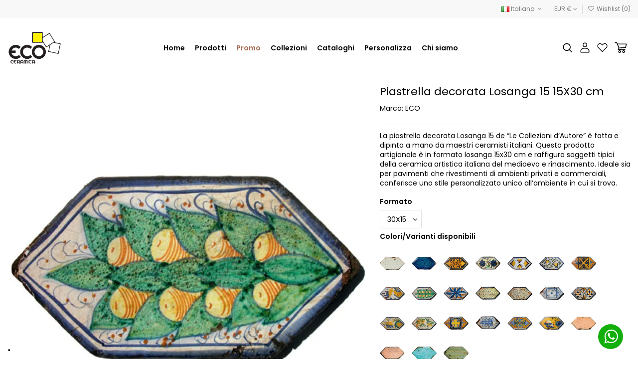

--- FILE ---
content_type: text/html; charset=utf-8
request_url: https://www.ecoceramica.com/it/le-collezioni-dautore/664-475-piastrella-decorata-losanga-15-15x30-cm.html
body_size: 47937
content:
<!doctype html>
<html lang="it">

<head>
    
        
  <meta charset="utf-8">


  <meta http-equiv="x-ua-compatible" content="ie=edge">



  


  
  



  <title>Piastrella decorata Losanga 15 15X30 cm</title>
  
    
  
  
    
  
  <meta name="description" content="La piastrella decorata Losanga 15 de “Le Collezioni d’Autore” è fatta e dipinta a mano da maestri ceramisti italiani. Questo prodotto artigianale è in formato losanga 15x30 cm e raffigura soggetti tipici della ceramica artistica italiana del medioevo e rinascimento. Ideale sia per pavimenti che rivestimenti di ambienti privati e commerciali, conferisce uno stile personalizzato unico all’ambiente in cui si trova.">
  <meta name="keywords" content="piastrella-decorata-losanga-15-15x30-cm">
    
    

  
          <link rel="alternate" href="https://www.ecoceramica.com/it/le-collezioni-dautore/664-piastrella-decorata-losanga-15-15x30-cm.html" hreflang="it">
            <link rel="alternate" href="https://www.ecoceramica.com/it/le-collezioni-dautore/664-piastrella-decorata-losanga-15-15x30-cm.html" hreflang="x-default">
                <link rel="alternate" href="https://www.ecoceramica.com/de/le-collezioni-dautore/664-handgemachte-dekorfliesen-losanga-15-15x30-cm.html" hreflang="de-de">
                <link rel="alternate" href="https://www.ecoceramica.com/gb/le-collezioni-dautore/664-decor-tiles-losanga-15-15x30-cm.html" hreflang="en-gb">
                <link rel="alternate" href="https://www.ecoceramica.com/fr/le-collezioni-dautore/664-carrelage-decoratif-losanga-15-15x30-cm.html" hreflang="fr-fr">
            

  
     <script type="application/ld+json">
 {
   "@context": "https://schema.org",
   "@type": "Organization",
   "name" : "Eco Ceramica",
   "url" : "https://www.ecoceramica.com/it/"
       ,"logo": {
       "@type": "ImageObject",
       "url":"https://www.ecoceramica.com/img/logo-1731027389.jpg"
     }
    }
</script>

<script type="application/ld+json">
  {
    "@context": "https://schema.org",
    "@type": "WebPage",
    "isPartOf": {
      "@type": "WebSite",
      "url":  "https://www.ecoceramica.com/it/",
      "name": "Eco Ceramica"
    },
    "name": "Piastrella decorata Losanga 15 15X30 cm",
    "url":  "https://www.ecoceramica.com/it/le-collezioni-dautore/664-475-piastrella-decorata-losanga-15-15x30-cm.html"
  }
</script>


  <script type="application/ld+json">
    {
      "@context": "https://schema.org",
      "@type": "BreadcrumbList",
      "itemListElement": [
                  {
            "@type": "ListItem",
            "position": 1,
            "name": "Home",
            "item": "https://www.ecoceramica.com/it/"
          },              {
            "@type": "ListItem",
            "position": 2,
            "name": "Piastrelle Decorate Artistiche",
            "item": "https://www.ecoceramica.com/it/56-piastrelle-decorate-artistiche"
          },              {
            "@type": "ListItem",
            "position": 3,
            "name": "Le Collezioni d&#039;Autore",
            "item": "https://www.ecoceramica.com/it/69-le-collezioni-dautore"
          },              {
            "@type": "ListItem",
            "position": 4,
            "name": "Piastrella decorata Losanga 15 15X30 cm",
            "item": "https://www.ecoceramica.com/it/le-collezioni-dautore/664-475-piastrella-decorata-losanga-15-15x30-cm.html#/formato-30x15"
          }          ]
    }
  </script>


  

  
        <script type="application/ld+json">
  {
    "@context": "https://schema.org/",
    "@type": "Product",
    "@id": "#product-snippet-id",
    "name": "Piastrella decorata Losanga 15 15X30 cm",
    "description": "La piastrella decorata Losanga 15 de “Le Collezioni d’Autore” è fatta e dipinta a mano da maestri ceramisti italiani. Questo prodotto artigianale è in formato losanga 15x30 cm e raffigura soggetti tipici della ceramica artistica italiana del medioevo e rinascimento. Ideale sia per pavimenti che rivestimenti di ambienti privati e commerciali, conferisce uno stile personalizzato unico all’ambiente in cui si trova.",
    "category": "Le Collezioni d&#039;Autore",
    "image" :"https://www.ecoceramica.com/1331-home_default/piastrella-decorata-losanga-15-15x30-cm.jpg",    "sku": "TC95RLL15",
    "mpn": "TC95RLL15"
        ,
    "brand": {
      "@type": "Brand",
      "name": "ECO"
    }
            ,
    "weight": {
        "@context": "https://schema.org",
        "@type": "QuantitativeValue",
        "value": "1.300000",
        "unitCode": "kg"
    }
        ,
    "offers": {
      "@type": "Offer",
      "priceCurrency": "EUR",
      "name": "Piastrella decorata Losanga 15 15X30 cm",
      "price": "158.6",
      "url": "https://www.ecoceramica.com/it/le-collezioni-dautore/664-475-piastrella-decorata-losanga-15-15x30-cm.html#/141-formato-30x15",
      "priceValidUntil": "2026-02-06",
              "image": ["https://www.ecoceramica.com/1331-thickbox_default/piastrella-decorata-losanga-15-15x30-cm.jpg","https://www.ecoceramica.com/1332-thickbox_default/piastrella-decorata-losanga-15-15x30-cm.jpg","https://www.ecoceramica.com/1333-thickbox_default/piastrella-decorata-losanga-15-15x30-cm.jpg","https://www.ecoceramica.com/1334-thickbox_default/piastrella-decorata-losanga-15-15x30-cm.jpg"],
            "sku": "TC95RLL15",
      "mpn": "TC95RLL15",
                    "availability": "https://schema.org/OutOfStock",
      "seller": {
        "@type": "Organization",
        "name": "Eco Ceramica"
      }
    }
      }
</script>


  
    
  



    <meta property="og:type" content="product">
    <meta property="og:url" content="https://www.ecoceramica.com/it/le-collezioni-dautore/664-475-piastrella-decorata-losanga-15-15x30-cm.html">
    <meta property="og:title" content="Piastrella decorata Losanga 15 15X30 cm">
    <meta property="og:site_name" content="Eco Ceramica">
    <meta property="og:description" content="La piastrella decorata Losanga 15 de “Le Collezioni d’Autore” è fatta e dipinta a mano da maestri ceramisti italiani. Questo prodotto artigianale è in formato losanga 15x30 cm e raffigura soggetti tipici della ceramica artistica italiana del medioevo e rinascimento. Ideale sia per pavimenti che rivestimenti di ambienti privati e commerciali, conferisce uno stile personalizzato unico all’ambiente in cui si trova.">
            <meta property="og:image" content="https://www.ecoceramica.com/1331-thickbox_default/piastrella-decorata-losanga-15-15x30-cm.jpg">
        <meta property="og:image:width" content="1100">
        <meta property="og:image:height" content="1422">
    




      <meta name="viewport" content="initial-scale=1,user-scalable=no,maximum-scale=1,width=device-width">
  




  <link rel="icon" type="image/vnd.microsoft.icon" href="https://www.ecoceramica.com/img/favicon.ico?1731027440">
  <link rel="shortcut icon" type="image/x-icon" href="https://www.ecoceramica.com/img/favicon.ico?1731027440">
    




    <link rel="stylesheet" href="/modules/ps_checkout/views/css/payments.css?version=4.3.0" type="text/css" media="all">
  <link rel="stylesheet" href="https://www.ecoceramica.com/themes/warehouse/assets/cache/theme-6b48f2253.css" type="text/css" media="all">




<link rel="preload" as="font"
      href="https://www.ecoceramica.com/themes/warehouse/assets/css/font-awesome/fonts/fontawesome-webfont.woff?v=4.7.0"
      type="font/woff" crossorigin="anonymous">
<link rel="preload" as="font"
      href="https://www.ecoceramica.com/themes/warehouse/assets/css/font-awesome/fonts/fontawesome-webfont.woff2?v=4.7.0"
      type="font/woff2" crossorigin="anonymous">


<link  rel="preload stylesheet"  as="style" href="https://www.ecoceramica.com/themes/warehouse/assets/css/font-awesome/css/font-awesome-preload.css"
       type="text/css" crossorigin="anonymous">





  

  <script>
        var always_load_content = false;
        var btGapTag = {"tagContent":{"tracking_type":{"label":"tracking_type","value":"view_item"},"content_type":{"label":"content_type","value":"'product'"},"contents":{"label":"contents","value":[{"item_id":"664_475","item_name":"Piastrella decorata Losanga 15 15X30 cm 30X15","currency":"EUR","item_category":"Le Collezioni d'Autore","price":158.6,"item_brand":"ECO"}]},"coupon_name":{"label":"coupon","value":"no_coupon"},"value":{"label":"value","value":158.6},"currency":{"label":"currency","value":"EUR"}},"js":{"elementCategoryProduct":"article.product-miniature","elementShipping":"input[type=radio]","elementPayment":".ps-shown-by-js","elementlogin":"button#submit-login","elementsignup":"div.no-account","elementWishCat":"button.wishlist-button-add","elementWishProd":"button.wishlist-button-add"},"gaId":"G-GVBB2XEPLX","gaEnable":"1","gaEnhancedConversion":"1","ajaxUrl":"https:\/\/www.ecoceramica.com\/it\/module\/ganalyticspro\/ajax","token":"7397f2455d01cac4f0a30405fba8b468","bRefund":false,"bPartialRefund":false,"bUseConsent":"","bforceTag":"","bUseAxeption":"","bConsentHtmlElement":"","bConsentHtmlElementSecond":"","iConsentConsentLvl":0,"referer":null,"acbIsInstalled":false,"tagCurrency":"EUR","gaUserId":0};
        var elementorFrontendConfig = {"isEditMode":"","stretchedSectionContainer":"","instagramToken":"IGQWRNcXR5VWp2b1FqakNvQTNfN2NhSWpoUms3eUFSbU1rY3djcFY0cGw1LXZAibi1vWDh0XzFhY25YbGdKOTc3YlBZAZAk9idlFoWjk5NHluamltTkZAZAbzQ5QnhoWVJ6LUJLbDRaOE1TVjNTUQZDZD","is_rtl":false,"ajax_csfr_token_url":"https:\/\/www.ecoceramica.com\/it\/module\/iqitelementor\/Actions?process=handleCsfrToken&ajax=1"};
        var iqitTheme = {"rm_sticky":"0","rm_breakpoint":0,"op_preloader":"0","cart_style":"side","cart_confirmation":"modal","h_layout":"4","f_fixed":"","f_layout":"1","h_absolute":"0","h_sticky":"header","hw_width":"inherit","mm_content":"accordion","hm_submenu_width":"default","h_search_type":"full","pl_lazyload":true,"pl_infinity":false,"pl_rollover":true,"pl_crsl_autoplay":false,"pl_slider_ld":5,"pl_slider_d":4,"pl_slider_t":3,"pl_slider_p":2,"pp_thumbs":"bottom","pp_zoom":"inner","pp_image_layout":"carousel","pp_tabs":"tabh","pl_grid_qty":false};
        var iqitcompare = {"nbProducts":0};
        var iqitcountdown_days = "d.";
        var iqitextendedproduct = {"speed":"70","hook":"modal"};
        var iqitfdc_from = 0;
        var iqitmegamenu = {"sticky":"false","containerSelector":"#wrapper > .container"};
        var iqitwishlist = {"nbProducts":0};
        var pixel_ids = "3177187979163969";
        var pp_custom_add_to_cart = "";
        var prestashop = {"cart":{"products":[],"totals":{"total":{"type":"total","label":"Totale","amount":0,"value":"0,00\u00a0\u20ac"},"total_including_tax":{"type":"total","label":"Totale (tasse incl.)","amount":0,"value":"0,00\u00a0\u20ac"},"total_excluding_tax":{"type":"total","label":"Totale (tasse escl.)","amount":0,"value":"0,00\u00a0\u20ac"}},"subtotals":{"products":{"type":"products","label":"Totale parziale","amount":0,"value":"0,00\u00a0\u20ac"},"discounts":null,"shipping":{"type":"shipping","label":"Spedizione","amount":0,"value":""},"tax":null},"products_count":0,"summary_string":"0 articoli","vouchers":{"allowed":1,"added":[]},"discounts":[],"minimalPurchase":0,"minimalPurchaseRequired":""},"currency":{"id":1,"name":"Euro","iso_code":"EUR","iso_code_num":"978","sign":"\u20ac"},"customer":{"lastname":null,"firstname":null,"email":null,"birthday":null,"newsletter":null,"newsletter_date_add":null,"optin":null,"website":null,"company":null,"siret":null,"ape":null,"is_logged":false,"gender":{"type":null,"name":null},"addresses":[]},"country":{"id_zone":1,"id_currency":0,"call_prefix":39,"iso_code":"IT","active":"1","contains_states":"1","need_identification_number":"1","need_zip_code":"1","zip_code_format":"NNNNN","display_tax_label":"1","name":"Italia","id":10},"language":{"name":"Italiano (Italian)","iso_code":"it","locale":"it-IT","language_code":"it","active":"1","is_rtl":"0","date_format_lite":"d\/m\/Y","date_format_full":"d\/m\/Y H:i:s","id":1},"page":{"title":"","canonical":null,"meta":{"title":"Piastrella decorata Losanga 15 15X30 cm","description":"La piastrella decorata Losanga 15 de \u201cLe Collezioni d\u2019Autore\u201d \u00e8 fatta e dipinta a mano da maestri ceramisti italiani. Questo prodotto artigianale \u00e8 in formato losanga 15x30 cm e raffigura soggetti tipici della ceramica artistica italiana del medioevo e rinascimento. Ideale sia per pavimenti che rivestimenti di ambienti privati e commerciali, conferisce uno stile personalizzato unico all\u2019ambiente in cui si trova.","keywords":"piastrella-decorata-losanga-15-15x30-cm","robots":"index"},"page_name":"product","body_classes":{"lang-it":true,"lang-rtl":false,"country-IT":true,"currency-EUR":true,"layout-full-width":true,"page-product":true,"tax-display-enabled":true,"page-customer-account":false,"product-id-664":true,"product-Piastrella decorata Losanga 15 15X30 cm":true,"product-id-category-69":true,"product-id-manufacturer-3":true,"product-id-supplier-0":true,"product-available-for-order":true},"admin_notifications":[],"password-policy":{"feedbacks":{"0":"Molto debole","1":"Debole","2":"Media","3":"Forte","4":"Molto forte","Straight rows of keys are easy to guess":"I tasti consecutivi sono facili da indovinare","Short keyboard patterns are easy to guess":"Gli schemi brevi sulla tastiera sono facili da indovinare","Use a longer keyboard pattern with more turns":"Utilizza uno schema pi\u00f9 lungo sulla tastiera con pi\u00f9 variazioni","Repeats like \"aaa\" are easy to guess":"Le ripetizioni come \u201caaa\u201d sono facili da indovinare","Repeats like \"abcabcabc\" are only slightly harder to guess than \"abc\"":"Le ripetizioni come \u201cabcabcabc\u201d sono solo leggermente pi\u00f9 difficili da indovinare rispetto ad \u201cabc\u201d","Sequences like abc or 6543 are easy to guess":"Le sequenze come \"abc\" o 6543 sono facili da indovinare","Recent years are easy to guess":"Gli anni recenti sono facili da indovinare","Dates are often easy to guess":"Le date sono spesso facili da indovinare","This is a top-10 common password":"Questa \u00e8 una delle 10 password pi\u00f9 comuni","This is a top-100 common password":"Questa \u00e8 una delle 100 password pi\u00f9 comuni","This is a very common password":"Questa password \u00e8 molto comune","This is similar to a commonly used password":"Questa password \u00e8 simile a un\u2019altra comunemente utilizzata","A word by itself is easy to guess":"Una parola di per s\u00e9 \u00e8 facile da indovinare","Names and surnames by themselves are easy to guess":"Nomi e cognomi sono di per s\u00e9 facili da indovinare","Common names and surnames are easy to guess":"Nomi e cognomi comuni sono facili da indovinare","Use a few words, avoid common phrases":"Utilizza diverse parole, evita le frasi comuni","No need for symbols, digits, or uppercase letters":"Nessun bisogno di simboli, cifre o lettere maiuscole","Avoid repeated words and characters":"Evita parole e caratteri ripetuti","Avoid sequences":"Evita le sequenze","Avoid recent years":"Evita gli anni recenti","Avoid years that are associated with you":"Evita gli anni associati a te","Avoid dates and years that are associated with you":"Evita date e anni associati a te","Capitalization doesn't help very much":"Le maiuscole non sono molto efficaci","All-uppercase is almost as easy to guess as all-lowercase":"Tutto maiuscolo \u00e8 quasi altrettanto facile da indovinare di tutto minuscolo","Reversed words aren't much harder to guess":"Le parole al contrario non sono molto pi\u00f9 difficili da indovinare","Predictable substitutions like '@' instead of 'a' don't help very much":"Sostituzioni prevedibili come \"@\" invece di \"a\" non sono molto efficaci","Add another word or two. Uncommon words are better.":"Aggiungi una o due parole in pi\u00f9. Le parole insolite sono pi\u00f9 sicure."}}},"shop":{"name":"Eco Ceramica","logo":"https:\/\/www.ecoceramica.com\/img\/logo-1731027389.jpg","stores_icon":"https:\/\/www.ecoceramica.com\/img\/logo_stores.png","favicon":"https:\/\/www.ecoceramica.com\/img\/favicon.ico"},"core_js_public_path":"\/themes\/","urls":{"base_url":"https:\/\/www.ecoceramica.com\/","current_url":"https:\/\/www.ecoceramica.com\/it\/le-collezioni-dautore\/664-475-piastrella-decorata-losanga-15-15x30-cm.html","shop_domain_url":"https:\/\/www.ecoceramica.com","img_ps_url":"https:\/\/www.ecoceramica.com\/img\/","img_cat_url":"https:\/\/www.ecoceramica.com\/img\/c\/","img_lang_url":"https:\/\/www.ecoceramica.com\/img\/l\/","img_prod_url":"https:\/\/www.ecoceramica.com\/img\/p\/","img_manu_url":"https:\/\/www.ecoceramica.com\/img\/m\/","img_sup_url":"https:\/\/www.ecoceramica.com\/img\/su\/","img_ship_url":"https:\/\/www.ecoceramica.com\/img\/s\/","img_store_url":"https:\/\/www.ecoceramica.com\/img\/st\/","img_col_url":"https:\/\/www.ecoceramica.com\/img\/co\/","img_url":"https:\/\/www.ecoceramica.com\/themes\/warehouse\/assets\/img\/","css_url":"https:\/\/www.ecoceramica.com\/themes\/warehouse\/assets\/css\/","js_url":"https:\/\/www.ecoceramica.com\/themes\/warehouse\/assets\/js\/","pic_url":"https:\/\/www.ecoceramica.com\/upload\/","theme_assets":"https:\/\/www.ecoceramica.com\/themes\/warehouse\/assets\/","theme_dir":"https:\/\/www.ecoceramica.com\/themes\/warehouse\/","pages":{"address":"https:\/\/www.ecoceramica.com\/it\/indirizzo","addresses":"https:\/\/www.ecoceramica.com\/it\/indirizzi","authentication":"https:\/\/www.ecoceramica.com\/it\/login","manufacturer":"https:\/\/www.ecoceramica.com\/it\/marche","cart":"https:\/\/www.ecoceramica.com\/it\/carrello","category":"https:\/\/www.ecoceramica.com\/it\/index.php?controller=category","cms":"https:\/\/www.ecoceramica.com\/it\/index.php?controller=cms","contact":"https:\/\/www.ecoceramica.com\/it\/contattaci","discount":"https:\/\/www.ecoceramica.com\/it\/buoni-sconto","guest_tracking":"https:\/\/www.ecoceramica.com\/it\/tracciatura-ospite","history":"https:\/\/www.ecoceramica.com\/it\/cronologia-ordini","identity":"https:\/\/www.ecoceramica.com\/it\/dati-personali","index":"https:\/\/www.ecoceramica.com\/it\/","my_account":"https:\/\/www.ecoceramica.com\/it\/account","order_confirmation":"https:\/\/www.ecoceramica.com\/it\/conferma-ordine","order_detail":"https:\/\/www.ecoceramica.com\/it\/index.php?controller=order-detail","order_follow":"https:\/\/www.ecoceramica.com\/it\/segui-ordine","order":"https:\/\/www.ecoceramica.com\/it\/ordine","order_return":"https:\/\/www.ecoceramica.com\/it\/index.php?controller=order-return","order_slip":"https:\/\/www.ecoceramica.com\/it\/buono-ordine","pagenotfound":"https:\/\/www.ecoceramica.com\/it\/pagina-non-trovata","password":"https:\/\/www.ecoceramica.com\/it\/recupero-password","pdf_invoice":"https:\/\/www.ecoceramica.com\/it\/index.php?controller=pdf-invoice","pdf_order_return":"https:\/\/www.ecoceramica.com\/it\/index.php?controller=pdf-order-return","pdf_order_slip":"https:\/\/www.ecoceramica.com\/it\/index.php?controller=pdf-order-slip","prices_drop":"https:\/\/www.ecoceramica.com\/it\/offerte","product":"https:\/\/www.ecoceramica.com\/it\/index.php?controller=product","registration":"https:\/\/www.ecoceramica.com\/it\/registrazione","search":"https:\/\/www.ecoceramica.com\/it\/ricerca","sitemap":"https:\/\/www.ecoceramica.com\/it\/mappa-del-sito","stores":"https:\/\/www.ecoceramica.com\/it\/negozi","supplier":"https:\/\/www.ecoceramica.com\/it\/fornitori","new_products":"https:\/\/www.ecoceramica.com\/it\/nuovi-prodotti","brands":"https:\/\/www.ecoceramica.com\/it\/marche","register":"https:\/\/www.ecoceramica.com\/it\/registrazione","order_login":"https:\/\/www.ecoceramica.com\/it\/ordine?login=1"},"alternative_langs":{"it":"https:\/\/www.ecoceramica.com\/it\/le-collezioni-dautore\/664-piastrella-decorata-losanga-15-15x30-cm.html","de-de":"https:\/\/www.ecoceramica.com\/de\/le-collezioni-dautore\/664-handgemachte-dekorfliesen-losanga-15-15x30-cm.html","en-gb":"https:\/\/www.ecoceramica.com\/gb\/le-collezioni-dautore\/664-decor-tiles-losanga-15-15x30-cm.html","fr-fr":"https:\/\/www.ecoceramica.com\/fr\/le-collezioni-dautore\/664-carrelage-decoratif-losanga-15-15x30-cm.html"},"actions":{"logout":"https:\/\/www.ecoceramica.com\/it\/?mylogout="},"no_picture_image":{"bySize":{"small_default":{"url":"https:\/\/www.ecoceramica.com\/img\/p\/it-default-small_default.jpg","width":98,"height":127},"cart_default":{"url":"https:\/\/www.ecoceramica.com\/img\/p\/it-default-cart_default.jpg","width":125,"height":162},"home_default":{"url":"https:\/\/www.ecoceramica.com\/img\/p\/it-default-home_default.jpg","width":330,"height":330},"medium_default":{"url":"https:\/\/www.ecoceramica.com\/img\/p\/it-default-medium_default.jpg","width":452,"height":584},"large_default":{"url":"https:\/\/www.ecoceramica.com\/img\/p\/it-default-large_default.jpg","width":810,"height":810},"thickbox_default":{"url":"https:\/\/www.ecoceramica.com\/img\/p\/it-default-thickbox_default.jpg","width":1100,"height":1422}},"small":{"url":"https:\/\/www.ecoceramica.com\/img\/p\/it-default-small_default.jpg","width":98,"height":127},"medium":{"url":"https:\/\/www.ecoceramica.com\/img\/p\/it-default-medium_default.jpg","width":452,"height":584},"large":{"url":"https:\/\/www.ecoceramica.com\/img\/p\/it-default-thickbox_default.jpg","width":1100,"height":1422},"legend":""}},"configuration":{"display_taxes_label":true,"display_prices_tax_incl":true,"is_catalog":false,"show_prices":true,"opt_in":{"partner":false},"quantity_discount":{"type":"discount","label":"Sconto unit\u00e0"},"voucher_enabled":1,"return_enabled":0},"field_required":[],"breadcrumb":{"links":[{"title":"Home","url":"https:\/\/www.ecoceramica.com\/it\/"},{"title":"Piastrelle Decorate Artistiche","url":"https:\/\/www.ecoceramica.com\/it\/56-piastrelle-decorate-artistiche"},{"title":"Le Collezioni d'Autore","url":"https:\/\/www.ecoceramica.com\/it\/69-le-collezioni-dautore"},{"title":"Piastrella decorata Losanga 15 15X30 cm","url":"https:\/\/www.ecoceramica.com\/it\/le-collezioni-dautore\/664-475-piastrella-decorata-losanga-15-15x30-cm.html#\/formato-30x15"}],"count":4},"link":{"protocol_link":"https:\/\/","protocol_content":"https:\/\/"},"time":1769054887,"static_token":"7397f2455d01cac4f0a30405fba8b468","token":"4251c34ff9a88e810160de340383e8d3","debug":false};
        var ps_checkout3dsEnabled = true;
        var ps_checkoutApplePayUrl = "https:\/\/www.ecoceramica.com\/it\/module\/ps_checkout\/applepay";
        var ps_checkoutAutoRenderDisabled = false;
        var ps_checkoutCancelUrl = "https:\/\/www.ecoceramica.com\/it\/module\/ps_checkout\/cancel";
        var ps_checkoutCardBrands = ["MASTERCARD","VISA","AMEX"];
        var ps_checkoutCardFundingSourceImg = "\/modules\/ps_checkout\/views\/img\/payment-cards.png";
        var ps_checkoutCardLogos = {"AMEX":"\/modules\/ps_checkout\/views\/img\/amex.svg","CB_NATIONALE":"\/modules\/ps_checkout\/views\/img\/cb.svg","DINERS":"\/modules\/ps_checkout\/views\/img\/diners.svg","DISCOVER":"\/modules\/ps_checkout\/views\/img\/discover.svg","JCB":"\/modules\/ps_checkout\/views\/img\/jcb.svg","MAESTRO":"\/modules\/ps_checkout\/views\/img\/maestro.svg","MASTERCARD":"\/modules\/ps_checkout\/views\/img\/mastercard.svg","UNIONPAY":"\/modules\/ps_checkout\/views\/img\/unionpay.svg","VISA":"\/modules\/ps_checkout\/views\/img\/visa.svg"};
        var ps_checkoutCartProductCount = 0;
        var ps_checkoutCheckUrl = "https:\/\/www.ecoceramica.com\/it\/module\/ps_checkout\/check";
        var ps_checkoutCheckoutTranslations = {"checkout.go.back.link.title":"Torna al pagamento","checkout.go.back.label":"Checkout","checkout.card.payment":"Pagamento con carta","checkout.page.heading":"Riepilogo dell\u2019ordine","checkout.cart.empty":"Il tuo carrello \u00e8 vuoto.","checkout.page.subheading.card":"Carta","checkout.page.subheading.paypal":"PayPal","checkout.payment.by.card":"Hai scelto di pagare con una carta.","checkout.payment.by.paypal":"Hai scelto di pagare con PayPal.","checkout.order.summary":"Ecco un riepilogo del tuo ordine:","checkout.order.amount.total":"L\u2019importo totale del tuo ordine ammonta a","checkout.order.included.tax":"(IVA inclusa)","checkout.order.confirm.label":"Confermare l\u2019ordine facendo clic su \u201cConfermo l\u2019ordine\u201d","paypal.hosted-fields.label.card-name":"Nome del titolare","paypal.hosted-fields.placeholder.card-name":"Nome del titolare","paypal.hosted-fields.label.card-number":"Numero carta","paypal.hosted-fields.placeholder.card-number":"Numero carta","paypal.hosted-fields.label.expiration-date":"Data di scadenza","paypal.hosted-fields.placeholder.expiration-date":"MM\/YY","paypal.hosted-fields.label.cvv":"Cod. di sicurezza","paypal.hosted-fields.placeholder.cvv":"XXX","payment-method-logos.title":"Pagamenti sicuri al 100%.","express-button.cart.separator":"o","express-button.checkout.express-checkout":"Acquisto rapido","error.paypal-sdk":"No PayPal Javascript SDK Instance","error.google-pay-sdk":"No Google Pay Javascript SDK Instance","error.google-pay.transaction-info":"An error occurred fetching Google Pay transaction info","error.apple-pay-sdk":"No Apple Pay Javascript SDK Instance","error.apple-pay.payment-request":"An error occurred fetching Apple Pay payment request","checkout.payment.others.link.label":"Altri metodi di pagamento","checkout.payment.others.confirm.button.label":"Confermo l\u2019ordine","checkout.form.error.label":"Si \u00e8 verificato un errore durante il pagamento. Riprova o contatta il team di supporto.","loader-component.label.header":"Grazie per l\u2019acquisto!","loader-component.label.body":"Si prega di attendere durante l'elaborazione del tuo pagamento","loader-component.label.body.longer":"This is taking longer than expected. Please wait...","error.paypal-sdk.contingency.cancel":"Autenticazione del titolare della carta annullata. Si prega di scegliere un altro metodo di pagamento o riprovare.","error.paypal-sdk.contingency.error":"Si \u00e8 verificato un errore durante l'autenticazione del titolare della carta. Si prega di scegliere un altro metodo di pagamento o riprovare.","error.paypal-sdk.contingency.failure":"Autenticazione del titolare della carta fallita. Si prega di scegliere un altro metodo di pagamento o riprovare.","error.paypal-sdk.contingency.unknown":"L'identit\u00e0 del titolare della carta non pu\u00f2 essere verificata. Si prega di scegliere un altro metodo di pagamento o riprovare.","ok":"Ok","cancel":"Cancel","checkout.payment.token.delete.modal.header":"Delete this payment method?","checkout.payment.token.delete.modal.content":"The following payment method will be deleted from your account:","checkout.payment.token.delete.modal.confirm-button":"Delete payment method","checkout.payment.loader.processing-request":"Please wait, we are processing your request","APPLE_PAY_MERCHANT_SESSION_VALIDATION_ERROR":"Non possiamo elaborare il tuo pagamento Apple Pay al momento. Questo potrebbe essere dovuto a un problema di verifica della configurazione del pagamento per questo sito. Riprova pi\u00f9 tardi o scegli un altro metodo di pagamento.","APPROVE_APPLE_PAY_VALIDATION_ERROR":"Abbiamo riscontrato un problema durante l\u2019elaborazione del tuo pagamento Apple Pay. Verifica i dettagli del tuo ordine e riprova o utilizza un altro metodo di pagamento."};
        var ps_checkoutCheckoutUrl = "https:\/\/www.ecoceramica.com\/it\/ordine";
        var ps_checkoutConfirmUrl = "https:\/\/www.ecoceramica.com\/it\/conferma-ordine";
        var ps_checkoutCreateUrl = "https:\/\/www.ecoceramica.com\/it\/module\/ps_checkout\/create";
        var ps_checkoutCspNonce = "";
        var ps_checkoutCustomMarks = [];
        var ps_checkoutExpressCheckoutCartEnabled = false;
        var ps_checkoutExpressCheckoutOrderEnabled = false;
        var ps_checkoutExpressCheckoutProductEnabled = false;
        var ps_checkoutExpressCheckoutSelected = false;
        var ps_checkoutExpressCheckoutUrl = "https:\/\/www.ecoceramica.com\/it\/module\/ps_checkout\/ExpressCheckout";
        var ps_checkoutFundingSource = "paypal";
        var ps_checkoutFundingSourcesSorted = ["paypal","paylater","card","bancontact","eps","giropay","ideal","mybank","p24","blik"];
        var ps_checkoutGooglePayUrl = "https:\/\/www.ecoceramica.com\/it\/module\/ps_checkout\/googlepay";
        var ps_checkoutHostedFieldsContingencies = "SCA_WHEN_REQUIRED";
        var ps_checkoutHostedFieldsEnabled = true;
        var ps_checkoutHostedFieldsSelected = false;
        var ps_checkoutIconsPath = "\/modules\/ps_checkout\/views\/img\/icons\/";
        var ps_checkoutLanguageIsoCode = "it";
        var ps_checkoutLoaderImage = "\/modules\/ps_checkout\/views\/img\/loader.svg";
        var ps_checkoutPartnerAttributionId = "PrestaShop_Cart_PSXO_PSDownload";
        var ps_checkoutPayLaterCartPageButtonEnabled = false;
        var ps_checkoutPayLaterCategoryPageBannerEnabled = false;
        var ps_checkoutPayLaterHomePageBannerEnabled = false;
        var ps_checkoutPayLaterOrderPageBannerEnabled = false;
        var ps_checkoutPayLaterOrderPageButtonEnabled = false;
        var ps_checkoutPayLaterOrderPageMessageEnabled = false;
        var ps_checkoutPayLaterProductPageBannerEnabled = false;
        var ps_checkoutPayLaterProductPageButtonEnabled = false;
        var ps_checkoutPayLaterProductPageMessageEnabled = false;
        var ps_checkoutPayPalButtonConfiguration = null;
        var ps_checkoutPayPalEnvironment = "LIVE";
        var ps_checkoutPayPalOrderId = "";
        var ps_checkoutPayPalSdkConfig = {"clientId":"AXjYFXWyb4xJCErTUDiFkzL0Ulnn-bMm4fal4G-1nQXQ1ZQxp06fOuE7naKUXGkq2TZpYSiI9xXbs4eo","merchantId":"NQXGPJWQHNUNY","currency":"EUR","intent":"capture","commit":"false","vault":"false","integrationDate":"2024-04-01","dataPartnerAttributionId":"PrestaShop_Cart_PSXO_PSDownload","dataCspNonce":"","dataEnable3ds":"true","enableFunding":"mybank,paylater","components":"marks,funding-eligibility"};
        var ps_checkoutPayWithTranslations = {"paypal":"Pay with a PayPal account","paylater":"Pay in installments with PayPal Pay Later","card":"Pay by Card - 100% secure payments","bancontact":"Pay by Bancontact","eps":"Pay by EPS","giropay":"Pay by Giropay","ideal":"Pay by iDEAL","mybank":"Pay by MyBank","p24":"Pay by Przelewy24","blik":"Pay by BLIK"};
        var ps_checkoutPaymentMethodLogosTitleImg = "\/modules\/ps_checkout\/views\/img\/lock_checkout.svg";
        var ps_checkoutPaymentUrl = "https:\/\/www.ecoceramica.com\/it\/module\/ps_checkout\/payment";
        var ps_checkoutRenderPaymentMethodLogos = true;
        var ps_checkoutValidateUrl = "https:\/\/www.ecoceramica.com\/it\/module\/ps_checkout\/validate";
        var ps_checkoutVaultUrl = "https:\/\/www.ecoceramica.com\/it\/module\/ps_checkout\/vault";
        var ps_checkoutVersion = "4.3.0";
        var psemailsubscription_subscription = "https:\/\/www.ecoceramica.com\/it\/module\/ps_emailsubscription\/subscription";
        var single_event_tracking = 0;
        var ssIsCeInstalled = false;
        var ss_link_image_webp = "https:\/\/www.ecoceramica.com\/modules\/ets_superspeed\/views\/img\/en.webp";
      </script>



  <script type="text/javascript">
var sp_link_base ='https://www.ecoceramica.com';
</script>
<style>

    </style>

<script type="text/javascript">
function renderDataAjax(jsonData)
{
    for (var key in jsonData) {
	    if(key=='java_script')
        {
            $('body').append(jsonData[key]);
        }
        else
            if($('#ets_speed_dy_'+key).length)
            {
                if($('#ets_speed_dy_'+key+' #layer_cart').length)
                {
                    $('#ets_speed_dy_'+key).before($('#ets_speed_dy_'+key+' #layer_cart').clone());
                    $('#ets_speed_dy_'+key+' #layer_cart').remove();
                    $('#layer_cart').before('<div class="layer_cart_overlay"></div>');
                }
                $('.ets_speed_dynamic_hook[id="ets_speed_dy_'+key+'"]').replaceWith(jsonData[key]);
            }
              
    }
    if($('#header .shopping_cart').length && $('#header .cart_block').length)
    {
        var shopping_cart = new HoverWatcher('#header .shopping_cart');
        var cart_block = new HoverWatcher('#header .cart_block');
        $("#header .shopping_cart a:first").hover(
    		function(){
    			if (ajaxCart.nb_total_products > 0 || parseInt($('.ajax_cart_quantity').html()) > 0)
    				$("#header .cart_block").stop(true, true).slideDown(450);
    		},
    		function(){
    			setTimeout(function(){
    				if (!shopping_cart.isHoveringOver() && !cart_block.isHoveringOver())
    					$("#header .cart_block").stop(true, true).slideUp(450);
    			}, 200);
    		}
    	);
    }
    if(typeof jsonData.custom_js!== undefined && jsonData.custom_js)
        $('head').append('<script src="'+sp_link_base+'/modules/ets_superspeed/views/js/script_custom.js">');
}
</script>

<style>
.layered_filter_ul .radio,.layered_filter_ul .checkbox {
    display: inline-block;
}
.ets_speed_dynamic_hook .cart-products-count{
    display:none!important;
}
.ets_speed_dynamic_hook .ajax_cart_quantity ,.ets_speed_dynamic_hook .ajax_cart_product_txt,.ets_speed_dynamic_hook .ajax_cart_product_txt_s{
    display:none!important;
}
.ets_speed_dynamic_hook .shopping_cart > a:first-child:after {
    display:none!important;
}
</style><script type="text/javascript" data-keepinline="true">
    if (typeof window.pp !== "object") {
        window.pp = {};
    }
    window.pp.psversion = "8.1.6";
    window.pp.version = "4.0.1";
    window.pp.theme = "warehouse";
    window.pp.controller = "product";
    window.pp.module = "";
    window.pp.debug = 0;
    window.pp.cfg = {};
        window.pp.decimalSign = ",";
            </script>
	<script async src="https://www.googletagmanager.com/gtag/js?id=G-GVBB2XEPLX"></script>
<script type="text/javascript">
var _iub = _iub || [];
_iub.csConfiguration = {"askConsentAtCookiePolicyUpdate":true,"countryDetection":true,"enableFadp":true,"enableLgpd":true,"floatingPreferencesButtonDisplay":"bottom-left","lgpdAppliesGlobally":false,"perPurposeConsent":true,"siteId":3480490,"cookiePolicyId":39029803,"lang":"it", "banner":{ "acceptButtonCaptionColor":"#000000","acceptButtonColor":"#FBF138","acceptButtonDisplay":true,"backgroundColor":"#FFFFFF","closeButtonDisplay":false,"customizeButtonCaptionColor":"#494949","customizeButtonColor":"#C7C7C7","customizeButtonDisplay":true,"explicitWithdrawal":true,"fontSizeBody":"12px","listPurposes":true,"logo":null,"linksColor":"#494949","position":"float-bottom-center","rejectButtonDisplay":true,"showTitle":false,"textColor":"#494949" }};
</script>
<script type="text/javascript" src="https://cs.iubenda.com/autoblocking/3480490.js" charset="UTF-8"></script>
<script type="text/javascript" src="//cdn.iubenda.com/cs/iubenda_cs.js" charset="UTF-8" async></script>
			<script type='text/javascript'>
				var iCallback = function(){};

				if('callback' in _iub.csConfiguration) {
					if('onConsentGiven' in _iub.csConfiguration.callback) iCallback = _iub.csConfiguration.callback.onConsentGiven;

					_iub.csConfiguration.callback.onConsentGiven = function() {
						iCallback();

						jQuery('noscript._no_script_iub').each(function (a, b) { var el = jQuery(b); el.after(el.html()); });
					};
				};
			</script><!-- Enable Facebook Pixels -->
<script>
    // doNotConsentToPixel = false;
    //console.log(getCookie('pp_pageview_event_id'));
    //var external_id = getCookie('pp_external_id');
    var pageview_event_id = '';
    var pp_price_precision = 2;
    var deferred_loading = 0;
    var deferred_seconds = 0;
    var event_time = 1769054887;
    var local_time = new Date().getTime();
    var consentStatus = true;
    var pp_aurl = 'https://www.ecoceramica.com/it/module/facebookconversiontrackingplus/AjaxConversion'.replace(/&amp;/g, "&");

    // Check if pixel is already initialized
    function facebookpixelinit(tries) {
        let ud = {"client_ip_address":"18.219.106.8","client_user_agent":"Mozilla\/5.0 (Macintosh; Intel Mac OS X 10_15_7) AppleWebKit\/537.36 (KHTML, like Gecko) Chrome\/131.0.0.0 Safari\/537.36; ClaudeBot\/1.0; +claudebot@anthropic.com)","fbp":"fb.1.1769054887.IQ7HmYmLyf0i","country":"79adb2a2fce5c6ba215fe5f27f532d4e7edbac4b6a5e09e1ef3a08084a904621"};
        if (typeof fbq == 'undefined') {
            // Pixel is not initialized, load the script
            initFbqPixels(ud);
        } else {
            console.log('Facebook Pixel Already loaded');
        }

        // Proceed with consent and initialize Pixels
        handleConsentAndInitPixels(ud);

        // Send the PageView event
        sendPageViewEvent()
    }

    function initFbqPixels() {
        
        !function(f,b,e,v,n,t,s){if (f.fbq)return;n=f.fbq=function(){n.callMethod?n.callMethod.apply(n,arguments):n.queue.push(arguments)};if (!f._fbq)f._fbq=n;n.push=n;n.loaded=!0;n.version='2.0';n.queue=[];t=b.createElement(e);t.async=!0;t.src=v;s=b.getElementsByTagName(e)[0];s.parentNode.insertBefore(t,s)}(window,document,'script','https://connect.facebook.net/en_US/fbevents.js');
        
    }

    function handleConsentAndInitPixels(ud) {
                if (typeof window.doNotConsentToPixel !== 'undefined' && doNotConsentToPixel) {
            consentStatus = false;
        }
                pixelConsent(consentStatus);

                fbq('init', '3177187979163969', ud);
            }
    function sendPageViewEvent() {
        /* Code to avoid multiple pixels call */
        /* Used to make it compatible with onepagecheckout */
        if (typeof window.fbq_pageview == 'undefined') {
            pageview_event_id = generateEventId(12);
            ppTrackEvent('PageView', {}, pageview_event_id);
            if (consentStatus) {
                return jQuery.ajax({
                    url: pp_aurl,
                    type: 'POST',
                    cache: false,
                    data: {
                        event: 'PageView',
                        pageview_event_id: pageview_event_id,
                    }
                });
            }
            window.fbq_pageview = 1;  // Mark pageview as processed
        }
    }

    // Consent and localStorage checks, unchanged
        </script>
<!-- End Enable Facebook Pixels -->
<script>
    fctp_pageviewcount(20);
    function fctp_pageviewcount(tries) {
        if (typeof jQuery === 'undefined' || typeof fbq != 'function') {
            if (tries > 0) {
                setTimeout(function () {
                    fctp_pageviewcount(tries - 1)
                }, 350);
            }
        } else {
            if (consentStatus) {
                jQuery.ajax({
                    url: pp_aurl,
                    type: 'POST',
                    cache: false,
                    data: {
                        event: 'Pageviewcount',
                        source_url: location.href,
                        token: '288ad953fb76abecf9e8aa8fdeecb86a',
                    }
                })
                    .done(function (data) {
                        if (data !== null && data.return == 'ok' && typeof data.current_page !== 'undefined') {
                            var page = data.current_page == 20 ? 'PagesViewedMore' + data.current_page : 'PagesViewed' + data.current_page;
                            ppTrackEvent(page, {
                                'currency': 'EUR',
                                'value': '10000'
                            }, pageview_event_id);
                        }
                    })
                    .fail(function (jqXHR, textStatus, errorThrown) {
                        //console.log('Pixel Plus: Cookie consent could not be validated');
                    });
            }
        }
    }
</script>
<!-- Add To cart Pixel Call -->
    <script type="text/javascript">
        // console.log('PP: Init ATC');
        var qty = false;
        var pp_cart_adding = false;
        var eventFrom = null;
        document.addEventListener("DOMContentLoaded", function(event) {
            init(20);
            function init(tries) {
                if (typeof jQuery === 'undefined') {
                    if (tries > 0) {
                        setTimeout(() => {
                            init(tries - 1)
                        }, 250);
                    } else {
                        console.log('PP: Could not initiate the Add To Cart Event Tracking');
                    }
                    return;
                }
                var attributewizardpro = false;
                var cdesigner = false;
                var isAWP = $('#awp_wizard').length == 1;

                init_add_to_cart();
                $(document).on('change', '#quantity_wanted', function () {
                    qty = $(this).val();
                });

                function formatedNumberToFloat(price) {
                    price = price.replace(prestashop.currency.sign, '');
                    price = price.replace(prestashop.currency.iso_code, '');
                    switch (parseInt(prestashop.currency.format)) {
                        case 1:
                            return parseFloat(price.replace(',', '').replace(' ', ''));
                        case 2:
                            return parseFloat(price.replace(' ', '').replace(',', '.'));
                        case 3:
                            return parseFloat(price.replace('.', '').replace(' ', '').replace(',', '.'));
                        case 4:
                            return parseFloat(price.replace(',', '').replace(' ', ''));
                        default:
                            return price;
                    }
                }

                function init_add_to_cart() {
                    
                    if (attributewizardpro || isAWP) {
                        //console.log('addToCart-2');
                        // Add AWP module add to cart event
                        var id_product = $('#product_page_product_id').length ? $('#product_page_product_id').val() : $('.product_page_product_id').val();
                        var id_product_attribute = 0;

                        $('.exclusive').on('click', function () {
                            if (!pp_cart_adding) {
                                atcAjaxCall(id_product, id_product_attribute);
                            }
                        });
                    } else {
                        if (typeof (prestashop) === 'object' && typeof prestashop.on !== 'undefined') {
                            prestashop.on('updateCart', function (event) {
                                if (!pp_cart_adding) {
                                    // console.log('addToCart-4');
                                    window.fb_pixel_event_id = getCookie('pp_pixel_event_id');
                                    // It's a cart delete
                                    if (typeof event.reason.linkAction !== 'undefined' && event.reason.linkAction.indexOf('delete') != -1) {
                                        // It's a product cart delete
                                        return;
                                    } else if (typeof event.reason.updateUrl !== 'undefined') {
                                        // It's a product cart update
                                        return;
                                    }
                                    if (typeof event.reason !== 'undefined') {
                                        if (typeof event.reason.idProduct !== 'undefined') {
                                            let ipa = event.reason.idProductAttribute === undefined ? 0 : event.reason.idProductAttribute;
                                            // Add To Cart in the product list
                                                                                        atcAjaxCall(event.reason.idProduct, ipa);
                                                                                    } else if (typeof event.reason.cart !== 'undefined') {
                                            sendAddToCartFromResponse(event.reason, true, true);
                                        }
                                    }
                                }
                            });
                        }
                        if (!pp_cart_adding) {
                            //console.log('addToCart-3');
                            // Add the regular procedure if prestashop.on fails
                            XMLHttpRequest.prototype.open = (function (open) {
                                return function (method, url, async) {
                                    var checkURL = url.search('/carrello');
                                    console.log(checkURL);
                                    if (checkURL > -1 && !pp_cart_adding) {
                                        delete window.content_ids_data;
                                        delete window.content_ids_product;
                                        delete window.total_products_value;
                                        window.fb_pixel_event_id = generateEventId(12);
                                        var checkQuestion = url.search('\\?');
                                        if (checkQuestion > -1) {
                                            url = url + '&fb_pixel_event_id=' + window.fb_pixel_event_id;
                                        } else {
                                            url = url + '?fb_pixel_event_id=' + window.fb_pixel_event_id;
                                        }
                                    }

                                    this.addEventListener('load', function () {
                                        if (this.response != '') {
                                            try {
                                                sendAddToCartFromResponse(this.response, false, false);
                                            } catch (e) {
                                                console.log("Error processing response:", e);
                                            }
                                        }
                                    });

                                    // Add error and abort event listeners
                                    this.addEventListener('error', function () {
                                        console.log('Request failed with error');
                                    });

                                    this.addEventListener('abort', function () {
                                        console.log('Request was aborted');
                                    });

                                    open.apply(this, arguments);
                                };
                            })(XMLHttpRequest.prototype.open);
                        }
                    }
                }

                function unique(array) {
                    return $.grep(array, function (el, index) {
                        return index === $.inArray(el, array);
                    });
                }

                function sendAddToCartFromResponse(r, parsed, delCookie) {
                    // console.log('TrySendingATCfromResponse', pp_cart_adding);
                    if (pp_cart_adding) {
                        return;
                    }
                    if (!parsed) {
                        r = JSON.parse(r);
                    }

                    // console.log(r);
                    if (typeof r.cart == 'object' && r.cart != null && typeof r.cart.products == 'object' && !pp_cart_adding) {
                        // console.log('SeemsAnAddToCart');
                        pp_cart_adding = true;
                        window.content_name = 'Piastrella decorata Losanga 15 15X30 cm';
                        window.content_category = 'Prodotti > Piastrelle Decorate Artistiche > Le Collezioni D\'autore';
                        //cart value should never be 0 or empty, so assigning miniumm value as 1
                        window.content_value = 1;
                        window.content_ids_data = [];
                        window.content_ids_product = [];
                        var selected_product_id = r.id_product ? r.id_product : r.idProduct;
                        var ipa = r.id_product_attribute ? r.id_product_attribute : r.idProductAttribute;
                        if (cdesigner) {
                            atcAjaxCall(selected_product_id, ipa);
                        } else {
                            $.each(r.cart.products, function (key, value) {
                                var id_combination = '';
                                                                if ((selected_product_id == value.id_product && value.id_product_attribute == 0)
                                    || (selected_product_id == value.id_product && value.id_product_attribute > 0 && value.id_product_attribute == ipa)) {
                                    var pprice = 0;
                                                                        if (typeof value.price_with_reduction !== 'undefined') {
                                        pprice = value.price_with_reduction;
                                    } else if (typeof value.price_without_reduction !== 'undefined') {
                                        pprice = value.price_without_reduction;
                                                                        } else {
                                        pprice = formatedNumberToFloat(value.price);
                                    }
                                    if (typeof value.name !== 'undefined') {
                                        content_name = value.name;
                                    }
                                    content_value = pprice.toFixed(pp_price_precision);
                                    var pid = '' + value.id_product + id_combination;
                                    var this_product = {
                                        'id': pid,
                                        'quantity': (qty !== false ? qty : value.quantity),
                                        'item_price': (qty !== false ? qty * pprice : value.quantity * pprice),
                                    }
                                    if (typeof value.category !== 'undefined' && value.category != '') {
                                        this_product.category = value.category;
                                    }
                                    content_ids_data.push(this_product);
                                    content_ids_product.push(pid);
                                                                            atcAjaxCall(value.id_product, value.id_product_attribute || 0);
                                                                    }
                            });

                            window.total_products_value = r.cart.totals.total.amount;
                            //here we suppose to sent the add to cart event
                            var cartValues = {
                                'content_name': window.content_name,
                                'content_ids': unique(window.content_ids_product),
                                'contents': unique(window.content_ids_data),
                                'content_type': 'product',
                                'value': content_value,
                                'currency': 'EUR'
                            };

                                                        cartValues['product_catalog_id'] = '1354878561625901';
                                                        if (window.content_category != '') {
                                cartValues['content_category'] = window
                                    .content_category;
                            }
                            console.log(cartValues);
                            if (cartValues.content_type != '' && cartValues.contents != '' &&
                                cartValues.content_ids != '' && cartValues.value != '' &&
                                cartValues.currency != '') {
                                var event_id = getCookie('pp_pixel_event_id') !== undefined ? getCookie('pp_pixel_event_id') : generateEventId(12);
                                trackAddToCart(cartValues, event_id);
                            } else {
                                console.log("fbq error: Invalid values in the contents or the cart item is deleted");
                            }
                        }
                        if (delCookie) {
                            deleteCookie('pp_pixel_event_id');
                        }
                    }
                }

                function trackAddToCart(values, event_id) {
                    // console.log('track Add To Cart');
                    setTimeout(function () {
                        pp_cart_adding = false;
                    }, 500);
                    ppTrackEvent('AddToCart', values, event_id);
                }

                /*For custom module add to cart trigger*/
                function atcAjaxCall(id_product, id_product_attribute) {
                    if (pp_cart_adding) {
                        return false;
                    }
                    pp_cart_adding = true;
                    setTimeout(function () {
                        $.ajax({
                            url: pp_aurl,
                            type: 'POST',
                            cache: false,
                            data: {
                                customAjax: true,
                                id_product: id_product,
                                id_product_attribute: id_product_attribute,
                                quantity: qty || 1,
                                event: 'AddToCart',
                                rand: Math.floor((Math.random() * 100000) + 1),
                                token: '7397f2455d01cac4f0a30405fba8b468',
                            }
                        })
                            .done(function (data) {
                                if (data.return == 'ok') {
                                    return trackAddToCart(data.custom_data, data.event_id);
                                }
                                if (data.return == 'error') {
                                    //console.log('There has been an error while trying to send the AddToCart event');
                                }
                            })
                            .fail(function (jqXHR, textStatus, errorThrown) {
                                // Something went wrong
                            });
                    }, 500);
                }
            }
    });
    </script>
<!-- End Add to cart pixel call -->
<!-- Registration Pixel Call -->
    <script type="text/javascript">
        fctp_addToWishlist(10);
        var fctp_wishlist = {"name":"iqitwishlist","class":"IqitWishlist","selector":".btn-iqitwishlist-add","value":"1"};         var fctp_wishlist_act = true;

        function fctp_addToWishlist(max_tries) {
            if (typeof jQuery == 'undefined' || typeof fbq != 'function') {
                setTimeout(function() { fctp_addToWishlist(max_tries - 1); }, 250);
            } else {
                jQuery(document).ready(function() {
                    var wishlist_custom_button = '.btn-iqitwishlist-add';
                    if ($(wishlist_custom_button).length > 0) {
                        $(wishlist_custom_button).click(function(e) {
                            window.fctp_wishlist_act = false;
                            var id_product_wish = $(this).attr('data-id-product');
                            var id_product_attribute_wish = $(this).attr('data-id-product-attribute');
                            var id_combination = '';
                                                    var pid = '' + id_product_wish + id_combination;
                            trackWishlist(pid);
                        });

                        function trackWishlist(pid_wish) {
                            if (window.fctp_wishlist_act == false) {

                                window.fb_pixel_wishlist_event_id = window.generateEventId(12);
                                $.ajaxPrefilter(function(options, originalOptions, jqXHR) {
                                    // When friednly url not enabled fc=module&module=iqitwishlist&controller=actions
                                    // When friednly url is enabled module/iqitwishlist/actions
                                    var wishlistUrl = originalOptions.url;
                                    console.log(originalOptions);
                                    if (typeof wishlistUrl != 'undefined') {
                                        var checkURLSEO = wishlistUrl.search('module/iqitwishlist/actions');
                                        var checkURLnonseo = wishlistUrl.search(
                                            'fc=module&module=iqitwishlist&controller=actions');
                                        if (typeof originalOptions.data !== 'undefined' && (checkURLSEO > -
                                                1 || checkURLnonseo > -1)) {
                                            console.log("Found wishlist url");
                                            if (options.data.indexOf('&fb_pixel_wishlist_event_id') === -
                                                1) {
                                                options.data += '&fb_pixel_wishlist_event_id=' +
                                                    fb_pixel_wishlist_event_id;
                                            }
                                        }
                                    }

                                });
                                ppTrackEvent('AddToWishlist', {
                                        value: fctp_wishlist.value,
                                        currency: 'EUR',
                                        content_type: 'product',
                                        content_ids: [pid_wish]
                                        }, window.fb_pixel_wishlist_event_id);
                                        /* Prevent duplicates */
                                        window.fctp_wishlist_act = true;
                                        setTimeout(function() { window.fctp_wishlist_act = false; }, 500);
                                    }
                                }
                            }
                    });
                }
            }
</script>
<!-- End Registration Pixel Call --><!-- Facebook View Content Track -->
<script type="text/javascript">
    if (typeof vc_last_id === 'undefined') {
        var vc_last_id = 0;
        var vc_last_ipa = 0;
    }
    var pp_vc_event_id = '';
    var combination = 475;
    var combi_change = false;
    var u = document.URL;
    var pvalue = 158.6;

    document.addEventListener('DOMContentLoaded', function () {
        fctp_viewContent(10);
    });

    function fctp_viewContent(max_tries) {
        // Check if jQuery or Facebook's fbq is available
        if (typeof jQuery == 'undefined' || typeof fbq != 'function') {
            if (max_tries > 0) {
                setTimeout(function () {
                    fctp_viewContent(max_tries - 1);
                }, 500);
            } else {
                console.log('PP: Could not initiate the ViewContent event');
            }
            return;
        }
        pp_vc_event_id = generateEventId(12);

        // Handle custom modules (dynamicproduct waits for ajaxComplete)
                        // For PrestaShop 1.7+
        trackViewContent();
                    }

    function trackViewContent() {
        let ipa = 475;
        if (typeof combination !== 'undefined' && combination > 0) {
            ipa = combination;
        }
        let id = '664';

        
                $.ajax({
            url: pp_aurl,
            type: 'POST',
            cache: false,
            data: {
                customAjax: true,
                id_product : 664,
                id_product_attribute : ipa,
                event: 'ViewContent',
                rand: Math.floor((Math.random() * 100000) + 1),
                token: '7397f2455d01cac4f0a30405fba8b468',
                event_id: pp_vc_event_id,
                source_url: window.location.href
            }
        })
            .done(function(data) {
                if (data.return == 'ok') {
                    pp_vc_event_id = data.event_id;
                    sendTrackViewContent();
                }
            })
            .fail(function(jqXHR, textStatus, errorThrown) {
                console.log('Error: Could not track ViewContent event');
            });
            }

    function sendTrackViewContent(id, ipa) {
        ppTrackEvent('ViewContent', {
            content_name: 'Piastrella decorata Losanga 15 15X30 cm',
                        content_category: 'Prodotti > Piastrelle Decorate Artistiche > Le Collezioni D\'autore',
                        value: pvalue,
            currency: 'EUR',
                        content_type: 'product',
            content_ids: [id],
                                    product_catalog_id: '1354878561625901'
                    }, typeof pp_vc_event_id !== 'undefined' ? pp_vc_event_id : generateEventId(12));

        vc_last_id = id;
        vc_last_ipa = ipa;
    }

    function discoverCombi() {
        if (combi_change === true) {
            combi_change = false;
            return true;
        }
        if ($('#product-details').length > 0) {
            if (typeof $('#product-details').data('product') !== 'undefined') {
                combination = $('#product-details').data('product').id_product_attribute;
                pvalue = $('#product-details').data('product').price_amount;
                return true;
            }
        }
        return false;
    }
</script>

<!-- END Facebook View Content Track -->
<!-- Contact Pixel Call -->
<script type="text/javascript">
    document.addEventListener("DOMContentLoaded", function(event) {
        init_newsletter(10);
        var fb_pixel_newsletter_event_id = '';
        var FCTP_NEWSLETTER_VALUE = '1';
        var max_tries = 0;


        function init_newsletter(tries)
        {
            if (typeof jQuery === 'undefined' || typeof getCookie === 'undefined') {
                if (tries > 0) {
                    setTimeout(function() { init_newsletter(tries-1); }, 350);
                } else {
                    console.log('PP: Could not Initiate the Newsletter Event Tracking');
                }
                return;
            }
            fb_pixel_newsletter_event_id = getCookie('pp_pixel_newsletter_event_id');
                        $('input[name="submitNewsletter"]').click(function (event) {
                if ($('input[name="email"]').val() != '') {
                    setTimeout(function () {
                        if (jQuery('.block_newsletter').find(".alert-danger").length == 1) {
                            console.log(
                                'Conversion could not be sent, contact module developer to check the issue');
                        } else {
                            fctp_newsletter(10);
                        }
                    }, 1000);
                }
            });
                        function fctp_newsletter(max_tries, email = "") {
                if (typeof fbq != 'undefined' && typeof jQuery != 'undefined') {
                                        jQuery.ajax({
                        url: pp_aurl,
                        type: 'POST',
                        cache: false,
                        data: {
                            event: 'Newsletter',
                            rand: Math.floor((Math.random() * 100000) + 1),
                            source_url: window.location.href
                        }
                    })
                        .done(function (data) {
                            if (data.return == 'ok') {
                                trackNewsletter(email);
                            }
                        })
                        .fail(function (jqXHR, textStatus, errorThrown) {
                            console.log('Conversion could not be sent, as the email is already registered');
                        });
                                    } else {
                    if (tries > 0) {
                        setTimeout(function () {
                            fctp_newsletter(tries - 1)
                        }, 500);
                    }
                }
            }

            function trackNewsletter() {
                ppTrackEvent('Newsletter', {
                    'content_name': 'Newsletter',
                    value: FCTP_NEWSLETTER_VALUE,
                    currency: 'EUR',
                }, fb_pixel_newsletter_event_id);
            }
        }
    });
</script>
<!-- End Contact Pixel Call --><!-- Contact Pixel Call -->
<script type="text/javascript">
    document.addEventListener("DOMContentLoaded", function() {
        init_time_event(10);
        var time = 0;

        function init_time_event(tries) {
            //Main script start
            if (typeof jQuery === 'undefined' || typeof fbq === 'undefined') {
                if (tries > 0) {
                    setTimeout(function () {
                        init_time_event(tries - 1)
                    }, 500);
                } else {
                    console.log('PP: Could not Initiate the Page Time event');
                }
                return;
            }
            var counter = 0;
            var timer = new IntervalTimer(function () {
                if (counter < 4) {
                    time = time + 30;
                    if (time == 120) {
                        time = '+120';
                    }
                    fctp_pagetime(tries - 1, time);
                    counter++;
                }
            }, 30000); // WAS 30000

            document.addEventListener("visibilitychange", function () {
                if (document.visibilityState === 'visible') {
                    timer.resume();
                } else {
                    timer.pause();
                }
            });
        }
        function IntervalTimer(callback, interval) {
            var timerId, timeoutId, startTime, remaining = 0;
            var state = 0; //  0 = idle, 1 = running, 2 = paused, 3= resumed
            this.interval = interval;
            this.pause = function () {
                if (state != 1 && state != 3) return;
                remaining = this.interval - (new Date() - startTime);
                if (state == 1) window.clearInterval(timerId);
                if (state == 3) window.clearTimeout(timeoutId);
                state = 2;
            };

            this.resume = function () {
                if (state != 2) return;
                state = 3;
                timeoutId = window.setTimeout(this.timeoutCallback, remaining);
            };

            this.timeoutCallback = function () {
                if (state != 3) return;
                callback();
                startTime = new Date();
                timerId = window.setInterval(callback, interval);
                state = 1;
            };

            startTime = new Date();
            timerId = window.setInterval(callback, interval);
            state = 1;
        }

        function fctp_pagetime(tries)
        {
                        jQuery.ajax({
                url: pp_aurl,
                type: 'POST',
                cache: false,
                data: {
                    event: 'Pagetime',
                    source_url: location.href,
                    time: time,
                    rand: Math.floor((Math.random() * 100000) + 1)
                }
            })
            .done(function(data) {
                if (data.return == 'ok') {
                    trackPageTime(data);
                }
            })
            .fail(function(jqXHR, textStatus, errorThrown) {
                console.log('Conversion could not be sent, contact module developer to check the issue');
            });
                    }
        function trackPageTime(data)
        {
            if (!validateTime(time)) {
                return false;
            }
            var eventName = time == 0 ? 'Pagetime' : 'Time'+time+'s';
            ppTrackEvent(eventName, {
                'content_name' : 'PaginaTempo',
                value: 1,
                currency : 'EUR',
                status: true,
                time : time+'s',
            },  data.event_id);
        }
        function validateTime(time) {
            let tmpTime = time.toString().replace('+', ''); // Remove the plus symbol
            return !isNaN(tmpTime) && parseInt(tmpTime) > 0; // Check if it's a positive number
        }
    });
</script>
<!-- End Contact Pixel Call -->    <!-- Pixel Plus: Add missing OG microdata -->
                        <meta property="og:locale" content="it_IT"/>
                                <meta property="product:retailer_item_id" content="664"/>
                                <meta property="product:item_group_id" content="664"/>
                                <meta property="product:condition" content="new"/>
                                <meta property="product:availability" content="out of stock"/>
                                <meta property="brand" content="ECO"/>
                <!--  -->
    <!-- End Pixel Plus: Add missing OG microdata -->
<!-- ProductVideo vars -->
<script type="text/javascript">
        var pv_default = 0;
        var pv_default_once = 0;
        var pv_pos = 0;
        var pv_pos_custom = 1;
        var pv_limit = 0;
        var pv_img_repeat = 1;
        var pv_force_thumb_size = 1;
        var pv_side_position = 0;
        var pv_side_insertion = 3;
        var pv_listings_desk = 0;
        var pv_force_close = 0;
        var pv_list_btn_place = 0;
        var pv_list_btn_place_method = 0;
        var pv_listings_button_controls = 0;
        var pv_list_image_autoplay = 0;
        var pv_list_button_autoplay = 0;
        var pv_list_image_muted = 1;
        var pv_list_image_loop = 1;
        var pv_list_image_click = 1;
        var pv_list_image_controls = 0;
        var pv_force_controls = 0;
        var pv_yt_auto = 1;
        var pv_yt_rel = 0;
        var pv_yt_cont = 0;
        var pv_yt_loop = 1;
        var pv_yt_priv = 1;
        var pv_yt_mute = 0;
        var pv_vim_autoplay = 1;
        var pv_vim_title = 0;
        var pv_vim_controls = 1;
        var pv_vim_badge = 1;
        var pv_vim_byline = 0;
        var pv_vim_loop = 1;
        var pv_vim_portrait = 0;
        var pv_vim_background = 0;
        var pv_vim_muted = 0;
        var pv_vid_autoplay = 1;
        var pv_vid_controls = 1;
        var pv_vid_muted = 0;
        var pv_vid_loop = 1;
        var pv_load_delay = 0;
        var pv_thumb_dir = 0;
        var pv_image_zindex = 1;
        var pv_custom_slider_sync = 0;
        var pv_slider_refresh = 0;
        var pv_videoholder_screen = 0;
        var pv_videoholder_screen_play_icon = 0;
        var pv_videoholder_screen_pause_icon = 0;
        var pv_videoholder_screen_keep_icon = 0;
        var pv_fancy_link = 1;
        var pv_deep_select = 0;
        var pv_disable_autosize = 0;
        var pv_disable_img_hide = 0;
        var pv_disable_replace = 0;
        var pv_hide_image_container = 0;
        var pv_thumb_add_width = 0;
        var pv_thumb_disable = 0;
        var pv_no_padding = 0;
        var pv_click_to_activate = 0;
            var pv_custom_placement = '';
        var pv_list_selector = '.products article';
        var pv_list_video_holder = '.thumbnail-container';
        var pv_list_cust_filter = '0';
        var pv_listings_btn_adv = '';
        var pv_list_image_bg = '#FFFFFF';
        var pv_vim_color = '#000000';
        var pv_video_holder = '.product-cover:eq(0)';
        var pv_image_holder = '.product-cover:eq(0) img:eq(0)';
        var pv_thumb_selector = '.product-images:eq(0)';
        var pv_custom_img_slider = '0';
        var pv_slider_thumb_sel = '';
        var pv_slider_img_sel = '';
        var pv_clt = 'li';
        var pv_hide_display = '';
        var pv_thumb_change_delay = '0';
        var pv_click_behaviour_type = 'mousedown';
        var pv_video_player = 'https://www.ecoceramica.com/modules/productvideo/player.php';
        var pv_burl = '/';
            var pv_slider_img_pre = '';         var pv_slider_img_post = '';         var pv_thumb_before = '';         var pv_thumb_after = '';          
    var pv_video_list = false;
        var pv_providers = {"youtube":[],"youtu.be":[],"youtube-nocookie":[],"vimeo":[],"youtube.com":{"id_provider":1,"name":"youtube","domain":"youtube.com","type":2},"vimeo.com":{"id_provider":2,"name":"vimeo","domain":"vimeo.com","type":2}}; 
    </script>
<!-- Video Microdata Start -->
<!-- Video Microdata End --><script type="text/javascript" data-keepinline="true">
    var trustpilot_script_url = 'https://invitejs.trustpilot.com/tp.min.js';
    var trustpilot_key = 'yeKXVTkMEAoufuOy';
    var trustpilot_widget_script_url = '//widget.trustpilot.com/bootstrap/v5/tp.widget.bootstrap.min.js';
    var trustpilot_integration_app_url = 'https://ecommscript-integrationapp.trustpilot.com';
    var trustpilot_preview_css_url = '//ecommplugins-scripts.trustpilot.com/v2.1/css/preview.min.css';
    var trustpilot_preview_script_url = '//ecommplugins-scripts.trustpilot.com/v2.1/js/preview.min.js';
    var trustpilot_ajax_url = 'https://www.ecoceramica.com/it/module/trustpilot/trustpilotajax';
    var user_id = '0';
    var trustpilot_trustbox_settings = {"trustboxes":[],"activeTrustbox":0,"pageUrls":{"landing":"https:\/\/www.ecoceramica.com\/it\/","category":"https:\/\/www.ecoceramica.com\/it\/13-ambiente","product":"https:\/\/www.ecoceramica.com\/it\/maioliche-italiane\/412-247-ceramica-artistica-maioliche-italiane-blu-205x205-cm.html#\/formato-205x205","ahr0Chm6Ly93D3Cuzwnvy2Vyyw1Py2Euy29Tl2L0L2Nvbmzlcm1Hlw9Yzgluzq==":"https:\/\/www.ecoceramica.com\/it\/conferma-ordine"}};
</script>
<script type="text/javascript" src="/modules/trustpilot/views/js/tp_register.min.js"></script>
<script type="text/javascript" src="/modules/trustpilot/views/js/tp_trustbox.min.js"></script>
<script type="text/javascript" src="/modules/trustpilot/views/js/tp_preview.min.js"></script>



    
            <meta property="product:pretax_price:amount" content="130">
        <meta property="product:pretax_price:currency" content="EUR">
        <meta property="product:price:amount" content="158.6">
        <meta property="product:price:currency" content="EUR">
                <meta property="product:weight:value" content="1.300000">
        <meta property="product:weight:units" content="kg">
    
    

    </head>

<body id="product" class="lang-it country-it currency-eur layout-full-width page-product tax-display-enabled product-id-664 product-piastrella-decorata-losanga-15-15x30-cm product-id-category-69 product-id-manufacturer-3 product-id-supplier-0 product-available-for-order body-desktop-header-style-w-4">


    




    


<main id="main-page-content"  >
    
            

    <header id="header" class="desktop-header-style-w-4">
        
            
  <div class="header-banner">
    
  </div>




            <nav class="header-nav">
        <div class="container">
    
        <div class="row justify-content-between">
            <div class="col col-auto col-md left-nav">
                                
            </div>
            <div class="col col-auto center-nav text-center">
                
             </div>
            <div class="col col-auto col-md right-nav text-right">
                

<div id="language_selector" class="d-inline-block">
    <div class="language-selector-wrapper d-inline-block">
        <div class="language-selector dropdown js-dropdown">
            <a class="expand-more" data-toggle="dropdown" data-iso-code="it"><img width="16" height="11" src="https://www.ecoceramica.com/img/l/1.jpg" alt="Italiano" class="img-fluid lang-flag" /> Italiano <i class="fa fa-angle-down fa-fw" aria-hidden="true"></i></a>
            <div class="dropdown-menu">
                <ul>
                                            <li  class="current" >
                            <a href="https://www.ecoceramica.com/it/le-collezioni-dautore/664-piastrella-decorata-losanga-15-15x30-cm.html" rel="alternate" hreflang="it"
                               class="dropdown-item"><img width="16" height="11" src="https://www.ecoceramica.com/img/l/1.jpg" alt="Italiano" class="img-fluid lang-flag"  data-iso-code="it"/> Italiano</a>
                        </li>
                                            <li >
                            <a href="https://www.ecoceramica.com/de/le-collezioni-dautore/664-handgemachte-dekorfliesen-losanga-15-15x30-cm.html" rel="alternate" hreflang="de"
                               class="dropdown-item"><img width="16" height="11" src="https://www.ecoceramica.com/img/l/2.jpg" alt="Deutsch" class="img-fluid lang-flag"  data-iso-code="de"/> Deutsch</a>
                        </li>
                                            <li >
                            <a href="https://www.ecoceramica.com/gb/le-collezioni-dautore/664-decor-tiles-losanga-15-15x30-cm.html" rel="alternate" hreflang="gb"
                               class="dropdown-item"><img width="16" height="11" src="https://www.ecoceramica.com/img/l/3.jpg" alt="English GB" class="img-fluid lang-flag"  data-iso-code="gb"/> English GB</a>
                        </li>
                                            <li >
                            <a href="https://www.ecoceramica.com/fr/le-collezioni-dautore/664-carrelage-decoratif-losanga-15-15x30-cm.html" rel="alternate" hreflang="fr"
                               class="dropdown-item"><img width="16" height="11" src="https://www.ecoceramica.com/img/l/4.jpg" alt="Français" class="img-fluid lang-flag"  data-iso-code="fr"/> Français</a>
                        </li>
                                    </ul>
            </div>
        </div>
    </div>
</div>
<div id="currency_selector" class="d-inline-block">
    <div class="currency-selector dropdown js-dropdown d-inline-block">
        <a class="expand-more" data-toggle="dropdown">EUR  € <i class="fa fa-angle-down" aria-hidden="true"></i></a>
        <div class="dropdown-menu">
            <ul>
                                    <li  class="current" >
                        <a title="Euro" rel="nofollow" href="https://www.ecoceramica.com/it/le-collezioni-dautore/664-piastrella-decorata-losanga-15-15x30-cm.html?SubmitCurrency=1&amp;id_currency=1"
                           class="dropdown-item">EUR  €</a>
                    </li>
                                    <li >
                        <a title="Sterlina britannica" rel="nofollow" href="https://www.ecoceramica.com/it/le-collezioni-dautore/664-piastrella-decorata-losanga-15-15x30-cm.html?SubmitCurrency=1&amp;id_currency=2"
                           class="dropdown-item">GBP  £</a>
                    </li>
                            </ul>
        </div>
    </div>
</div>

<div class="d-inline-block">
    <a href="//www.ecoceramica.com/it/module/iqitwishlist/view">
        <i class="fa fa-heart-o fa-fw" aria-hidden="true"></i> Wishlist (<span
                id="iqitwishlist-nb"></span>)
    </a>
</div>

             </div>
        </div>

                        </div>
            </nav>
        



<div id="desktop-header" class="desktop-header-style-4">
    
            
<div class="header-top">
    <div id="desktop-header-container" class="container">
        <div class="row align-items-center">
                            <div class="col col-auto col-header-left">
                    <div id="desktop_logo">
                        
  <a href="https://www.ecoceramica.com/it/">
    <img class="logo img-fluid"
         src="https://www.ecoceramica.com/img/logo-1731027389.jpg"
                  alt="Eco Ceramica"
         width="200"
         height="126"
    >
  </a>

                    </div>
                    
                </div>
                <div class="col col-header-center col-header-menu">
                                        <div id="iqitmegamenu-wrapper" class="iqitmegamenu-wrapper iqitmegamenu-all">
	<div class="container container-iqitmegamenu">
		<div id="iqitmegamenu-horizontal" class="iqitmegamenu  clearfix" role="navigation">

						
			<nav id="cbp-hrmenu" class="cbp-hrmenu cbp-horizontal cbp-hrsub-narrow">
				<ul>
											<li id="cbp-hrmenu-tab-1"
							class="cbp-hrmenu-tab cbp-hrmenu-tab-1 ">
							<a href="https://www.ecoceramica.com/it/" class="nav-link" 
										>
										

										<span class="cbp-tab-title">
											Home</span>
																			</a>
																</li>
												<li id="cbp-hrmenu-tab-2"
							class="cbp-hrmenu-tab cbp-hrmenu-tab-2  cbp-has-submeu">
							<a href="https://www.ecoceramica.com/it/2-prodotti" class="nav-link" 
										>
										

										<span class="cbp-tab-title">
											Prodotti											<i class="fa fa-angle-down cbp-submenu-aindicator"></i></span>
																			</a>
																			<div class="cbp-hrsub col-12">
											<div class="cbp-hrsub-inner">
												<div class="container iqitmegamenu-submenu-container">
													
																																													




<div class="row menu_row menu-element  first_rows menu-element-id-1">
                

                                                




    <div class="col-3 cbp-menu-column cbp-menu-element menu-element-id-2 cbp-empty-column">
        <div class="cbp-menu-column-inner">
                        
                                                            <span class="cbp-column-title nav-link transition-300">PER EFFETTO </span>
                                    
                
            

            
            </div>    </div>
                                    




    <div class="col-3 cbp-menu-column cbp-menu-element menu-element-id-3 cbp-empty-column">
        <div class="cbp-menu-column-inner">
                        
                
                
            

            
            </div>    </div>
                                    




    <div class="col-3 cbp-menu-column cbp-menu-element menu-element-id-4 cbp-empty-column">
        <div class="cbp-menu-column-inner">
                        
                                                            <span class="cbp-column-title nav-link transition-300">PER AMBIENTE </span>
                                    
                
            

            
            </div>    </div>
                                    




    <div class="col-3 cbp-menu-column cbp-menu-element menu-element-id-5 cbp-empty-column">
        <div class="cbp-menu-column-inner">
                        
                                                            <span class="cbp-column-title nav-link transition-300">PER DESTINAZIONE D&#039;USO </span>
                                    
                
            

            
            </div>    </div>
                            
                </div>
																															




<div class="row menu_row menu-element  first_rows menu-element-id-6">
                

                                                




    <div class="col-3 cbp-menu-column cbp-menu-element menu-element-id-7 ">
        <div class="cbp-menu-column-inner">
                        
                
                
                                            <ul class="cbp-links cbp-valinks cbp-valinks-vertical">
                                                                                                <li><a href="https://www.ecoceramica.com/it/48-maiolica"
                                           >Maiolica</a>
                                    </li>
                                                                                    </ul>
                    
                
            

            
            </div>    </div>
                                    




    <div class="col-3 cbp-menu-column cbp-menu-element menu-element-id-8 ">
        <div class="cbp-menu-column-inner">
                        
                
                
                                            <ul class="cbp-links cbp-valinks cbp-valinks-vertical">
                                                                                                <li><a href="https://www.ecoceramica.com/it/83-metallo"
                                           >Metallo</a>
                                    </li>
                                                                                    </ul>
                    
                
            

            
            </div>    </div>
                                    




    <div class="col-3 cbp-menu-column cbp-menu-element menu-element-id-9 ">
        <div class="cbp-menu-column-inner">
                        
                
                
                                            <ul class="cbp-links cbp-valinks cbp-valinks-vertical">
                                                                                                <li><a href="https://www.ecoceramica.com/it/17-bagno"
                                           >Bagno</a>
                                    </li>
                                                                                    </ul>
                    
                
            

            
            </div>    </div>
                                    




    <div class="col-3 cbp-menu-column cbp-menu-element menu-element-id-10 ">
        <div class="cbp-menu-column-inner">
                        
                
                
                                            <ul class="cbp-links cbp-valinks cbp-valinks-vertical">
                                                                                                <li><a href="https://www.ecoceramica.com/it/21-esterno"
                                           >Esterno</a>
                                    </li>
                                                                                    </ul>
                    
                
            

            
            </div>    </div>
                            
                </div>
																															




<div class="row menu_row menu-element  first_rows menu-element-id-11">
                

                                                




    <div class="col-3 cbp-menu-column cbp-menu-element menu-element-id-12 ">
        <div class="cbp-menu-column-inner">
                        
                
                
                                            <ul class="cbp-links cbp-valinks cbp-valinks-vertical">
                                                                                                <li><a href="https://www.ecoceramica.com/it/49-pietra"
                                           >Pietra</a>
                                    </li>
                                                                                    </ul>
                    
                
            

            
            </div>    </div>
                                    




    <div class="col-3 cbp-menu-column cbp-menu-element menu-element-id-13 ">
        <div class="cbp-menu-column-inner">
                        
                
                
                                            <ul class="cbp-links cbp-valinks cbp-valinks-vertical">
                                                                                                <li><a href="https://www.ecoceramica.com/it/66-fatto-a-mano"
                                           >Fatto a Mano</a>
                                    </li>
                                                                                    </ul>
                    
                
            

            
            </div>    </div>
                                    




    <div class="col-3 cbp-menu-column cbp-menu-element menu-element-id-20 ">
        <div class="cbp-menu-column-inner">
                        
                
                
                                            <ul class="cbp-links cbp-valinks cbp-valinks-vertical">
                                                                                                <li><a href="https://www.ecoceramica.com/it/19-cucina"
                                           >Cucina</a>
                                    </li>
                                                                                    </ul>
                    
                
            

            
            </div>    </div>
                                    




    <div class="col-3 cbp-menu-column cbp-menu-element menu-element-id-21 ">
        <div class="cbp-menu-column-inner">
                        
                
                
                                            <ul class="cbp-links cbp-valinks cbp-valinks-vertical">
                                                                                                <li><a href="https://www.ecoceramica.com/it/22-interno"
                                           >Interno</a>
                                    </li>
                                                                                    </ul>
                    
                
            

            
            </div>    </div>
                            
                </div>
																															




<div class="row menu_row menu-element  first_rows menu-element-id-14">
                

                                                




    <div class="col-3 cbp-menu-column cbp-menu-element menu-element-id-15 ">
        <div class="cbp-menu-column-inner">
                        
                
                
                                            <ul class="cbp-links cbp-valinks cbp-valinks-vertical">
                                                                                                <li><a href="https://www.ecoceramica.com/it/50-cemento"
                                           >Cemento</a>
                                    </li>
                                                                                    </ul>
                    
                
            

            
            </div>    </div>
                                    




    <div class="col-3 cbp-menu-column cbp-menu-element menu-element-id-16 ">
        <div class="cbp-menu-column-inner">
                        
                
                
                                            <ul class="cbp-links cbp-valinks cbp-valinks-vertical">
                                                                                                <li><a href="https://www.ecoceramica.com/it/77-cotto"
                                           >Cotto</a>
                                    </li>
                                                                                    </ul>
                    
                
            

            
            </div>    </div>
                                    




    <div class="col-3 cbp-menu-column cbp-menu-element menu-element-id-23 ">
        <div class="cbp-menu-column-inner">
                        
                
                
                                            <ul class="cbp-links cbp-valinks cbp-valinks-vertical">
                                                                                                <li><a href="https://www.ecoceramica.com/it/23-pavimento"
                                           >Pavimento</a>
                                    </li>
                                                                                    </ul>
                    
                
            

            
            </div>    </div>
                                    




    <div class="col-3 cbp-menu-column cbp-menu-element menu-element-id-25 ">
        <div class="cbp-menu-column-inner">
                        
                
                
                                            <ul class="cbp-links cbp-valinks cbp-valinks-vertical">
                                                                                                <li><a href="https://www.ecoceramica.com/it/20-soggiorno"
                                           >Soggiorno</a>
                                    </li>
                                                                                    </ul>
                    
                
            

            
            </div>    </div>
                            
                </div>
																															




<div class="row menu_row menu-element  first_rows menu-element-id-17">
                

                                                




    <div class="col-3 cbp-menu-column cbp-menu-element menu-element-id-18 ">
        <div class="cbp-menu-column-inner">
                        
                
                
                                            <ul class="cbp-links cbp-valinks cbp-valinks-vertical">
                                                                                                <li><a href="https://www.ecoceramica.com/it/74-marmo"
                                           >Marmo</a>
                                    </li>
                                                                                    </ul>
                    
                
            

            
            </div>    </div>
                                    




    <div class="col-3 cbp-menu-column cbp-menu-element menu-element-id-19 ">
        <div class="cbp-menu-column-inner">
                        
                
                
                                            <ul class="cbp-links cbp-valinks cbp-valinks-vertical">
                                                                                                <li><a href="https://www.ecoceramica.com/it/25-carta-da-parati"
                                           >Carta da Parati</a>
                                    </li>
                                                                                    </ul>
                    
                
            

            
            </div>    </div>
                                    




    <div class="col-3 cbp-menu-column cbp-menu-element menu-element-id-24 ">
        <div class="cbp-menu-column-inner">
                        
                
                
                                            <ul class="cbp-links cbp-valinks cbp-valinks-vertical">
                                                                                                <li><a href="https://www.ecoceramica.com/it/24-rivestimento"
                                           >Rivestimento</a>
                                    </li>
                                                                                    </ul>
                    
                
            

            
            </div>    </div>
                                    




    <div class="col-3 cbp-menu-column cbp-menu-element menu-element-id-26 ">
        <div class="cbp-menu-column-inner">
                        
                
                
                                            <ul class="cbp-links cbp-valinks cbp-valinks-vertical">
                                                                                                <li><a href="https://www.ecoceramica.com/it/18-camera-da-letto"
                                           >Camera da Letto</a>
                                    </li>
                                                                                    </ul>
                    
                
            

            
            </div>    </div>
                            
                </div>
																													
																									</div>
											</div>
										</div>
																</li>
												<li id="cbp-hrmenu-tab-3"
							class="cbp-hrmenu-tab cbp-hrmenu-tab-3  cbp-has-submeu">
							<a href="https://www.ecoceramica.com/it/97-promozioni" class="nav-link" 
										>
										

										<span class="cbp-tab-title">
											Promo											<i class="fa fa-angle-down cbp-submenu-aindicator"></i></span>
																			</a>
																			<div class="cbp-hrsub col-12">
											<div class="cbp-hrsub-inner">
												<div class="container iqitmegamenu-submenu-container">
													
																																													




<div class="row menu_row menu-element  first_rows menu-element-id-1">
                

                                                




    <div class="col-4 cbp-menu-column cbp-menu-element menu-element-id-18 ">
        <div class="cbp-menu-column-inner">
                        
                
                
                                            <ul class="cbp-links cbp-valinks cbp-valinks-vertical">
                                                                                                <li><a href="https://www.ecoceramica.com/it/123-tin-tiles"
                                           >Tin Tiles</a>
                                    </li>
                                                                                    </ul>
                    
                
            

            
            </div>    </div>
                                    




    <div class="col-4 cbp-menu-column cbp-menu-element menu-element-id-22 ">
        <div class="cbp-menu-column-inner">
                        
                
                
                                            <ul class="cbp-links cbp-valinks cbp-valinks-vertical">
                                                                                                <li><a href="https://www.ecoceramica.com/it/104-cementi-novecento"
                                           >Cementi Novecento</a>
                                    </li>
                                                                                    </ul>
                    
                
            

            
            </div>    </div>
                                    




    <div class="col-4 cbp-menu-column cbp-menu-element menu-element-id-27 ">
        <div class="cbp-menu-column-inner">
                        
                
                
                                            <ul class="cbp-links cbp-valinks cbp-valinks-vertical">
                                                                                                <li><a href="https://www.ecoceramica.com/it/98-nuovi-colori"
                                           >Nuovi Colori</a>
                                    </li>
                                                                                    </ul>
                    
                
            

            
            </div>    </div>
                            
                </div>
																															




<div class="row menu_row menu-element  first_rows menu-element-id-28">
                

            
                </div>
																															




<div class="row menu_row menu-element  first_rows menu-element-id-30">
                

                                                




    <div class="col-4 cbp-menu-column cbp-menu-element menu-element-id-31 ">
        <div class="cbp-menu-column-inner">
                        
                
                
                                            <ul class="cbp-links cbp-valinks cbp-valinks-vertical">
                                                                                                <li><a href="https://www.ecoceramica.com/it/103-Piastrelle-Nere"
                                           >Piastrelle Nere</a>
                                    </li>
                                                                                    </ul>
                    
                
            

            
            </div>    </div>
                                    




    <div class="col-4 cbp-menu-column cbp-menu-element menu-element-id-33 ">
        <div class="cbp-menu-column-inner">
                        
                
                
                                            <ul class="cbp-links cbp-valinks cbp-valinks-vertical">
                                                                                                <li><a href="https://www.ecoceramica.com/it/108-piastrelle-colori-naturali"
                                           >Piastrelle Colori Naturali</a>
                                    </li>
                                                                                    </ul>
                    
                
            

            
            </div>    </div>
                                    




    <div class="col-4 cbp-menu-column cbp-menu-element menu-element-id-35 ">
        <div class="cbp-menu-column-inner">
                        
                
                
                                            <ul class="cbp-links cbp-valinks cbp-valinks-vertical">
                                                                                                <li><a href="https://www.ecoceramica.com/it/121-Piastrelle_effetto_metallo"
                                           >Piastrelle effetto metallo</a>
                                    </li>
                                                                                    </ul>
                    
                
            

            
            </div>    </div>
                            
                </div>
																															




<div class="row menu_row menu-element  first_rows menu-element-id-32">
                

                                                




    <div class="col-4 cbp-menu-column cbp-menu-element menu-element-id-29 ">
        <div class="cbp-menu-column-inner">
                        
                
                
                                            <ul class="cbp-links cbp-valinks cbp-valinks-vertical">
                                                                                                <li><a href="https://www.ecoceramica.com/it/102-Piastrelle-antislip"
                                           >Piastrelle antislip</a>
                                    </li>
                                                                                    </ul>
                    
                
            

            
            </div>    </div>
                                    




    <div class="col-4 cbp-menu-column cbp-menu-element menu-element-id-37 ">
        <div class="cbp-menu-column-inner">
                        
                
                
                                            <ul class="cbp-links cbp-valinks cbp-valinks-vertical">
                                                                                                <li><a href="https://www.ecoceramica.com/it/122-piastrelle_lucide"
                                           >Piastrelle Lucide</a>
                                    </li>
                                                                                    </ul>
                    
                
            

            
            </div>    </div>
                                    




    <div class="col-4 cbp-menu-column cbp-menu-element menu-element-id-39 ">
        <div class="cbp-menu-column-inner">
                        
                
                
                                            <ul class="cbp-links cbp-valinks cbp-valinks-vertical">
                                                                                                <li><a href="https://www.ecoceramica.com/it/101-lavabi-in-cemento"
                                           >Lavabi in Cemento</a>
                                    </li>
                                                                                    </ul>
                    
                
            

            
            </div>    </div>
                            
                </div>
																													
																									</div>
											</div>
										</div>
																</li>
												<li id="cbp-hrmenu-tab-4"
							class="cbp-hrmenu-tab cbp-hrmenu-tab-4  cbp-has-submeu">
							<a role="button" class="cbp-empty-mlink nav-link">
									

										<span class="cbp-tab-title">
											Collezioni											<i class="fa fa-angle-down cbp-submenu-aindicator"></i></span>
																			</a>
																			<div class="cbp-hrsub col-12">
											<div class="cbp-hrsub-inner">
												<div class="container iqitmegamenu-submenu-container">
													
																																													




<div class="row menu_row menu-element  first_rows menu-element-id-1">
                

                                                




    <div class="col-4 cbp-menu-column cbp-menu-element menu-element-id-3 ">
        <div class="cbp-menu-column-inner">
                        
                
                
                                            <ul class="cbp-links cbp-valinks cbp-valinks-vertical">
                                                                                                <li><a href="https://www.ecoceramica.com/it/56-piastrelle-decorate-artistiche"
                                           >Piastrelle Decorate Artistiche</a>
                                    </li>
                                                                                    </ul>
                    
                
            

            
            </div>    </div>
                                    




    <div class="col-4 cbp-menu-column cbp-menu-element menu-element-id-4 ">
        <div class="cbp-menu-column-inner">
                        
                
                
                                            <ul class="cbp-links cbp-valinks cbp-valinks-vertical">
                                                                                                <li><a href="https://www.ecoceramica.com/it/81-lavabi-bagno-e-altri-accessori"
                                           >Lavabi Bagno e Altri Accessori</a>
                                    </li>
                                                                                    </ul>
                    
                
            

            
            </div>    </div>
                                    




    <div class="col-4 cbp-menu-column cbp-menu-element menu-element-id-2 ">
        <div class="cbp-menu-column-inner">
                        
                
                
                                            <ul class="cbp-links cbp-valinks cbp-valinks-vertical">
                                                                                                <li><a href="https://www.ecoceramica.com/it/16-gres-porcellanato-pavimenti-moderni"
                                           >OUTLET - Gres Porcellanato</a>
                                    </li>
                                                                                    </ul>
                    
                
            

            
            </div>    </div>
                            
                </div>
																															




<div class="row menu_row menu-element  first_rows menu-element-id-5">
                

                                                




    <div class="col-4 cbp-menu-column cbp-menu-element menu-element-id-7 ">
        <div class="cbp-menu-column-inner">
                        
                
                
                                            <ul class="cbp-links cbp-valinks cbp-valinks-vertical">
                                                                                                <li><a href="https://www.ecoceramica.com/it/63-metallica"
                                           >Metallica</a>
                                    </li>
                                                                                    </ul>
                    
                
            

            
            </div>    </div>
                                    




    <div class="col-4 cbp-menu-column cbp-menu-element menu-element-id-8 ">
        <div class="cbp-menu-column-inner">
                        
                
                
                                            <ul class="cbp-links cbp-valinks cbp-valinks-vertical">
                                                                                                <li><a href="https://www.ecoceramica.com/it/84-lavabi-in-rame-artigianali"
                                           >Lavabi in Rame Artigianali</a>
                                    </li>
                                                                                    </ul>
                    
                
            

            
            </div>    </div>
                                    




    <div class="col-4 cbp-menu-column cbp-menu-element menu-element-id-6 ">
        <div class="cbp-menu-column-inner">
                        
                
                
                                            <ul class="cbp-links cbp-valinks cbp-valinks-vertical">
                                                                                                <li><a href="https://www.ecoceramica.com/it/53-betonart"
                                           >Betonart</a>
                                    </li>
                                                                                    </ul>
                    
                
            

            
            </div>    </div>
                            
                </div>
																															




<div class="row menu_row menu-element  first_rows menu-element-id-9">
                

                                                




    <div class="col-4 cbp-menu-column cbp-menu-element menu-element-id-11 ">
        <div class="cbp-menu-column-inner">
                        
                
                
                                            <ul class="cbp-links cbp-valinks cbp-valinks-vertical">
                                                                                                <li><a href="https://www.ecoceramica.com/it/69-le-collezioni-dautore"
                                           >Le Collezioni d&#039;Autore</a>
                                    </li>
                                                                                    </ul>
                    
                
            

            
            </div>    </div>
                                    




    <div class="col-4 cbp-menu-column cbp-menu-element menu-element-id-12 ">
        <div class="cbp-menu-column-inner">
                        
                
                
                                            <ul class="cbp-links cbp-valinks cbp-valinks-vertical">
                                                                                                <li><a href="https://www.ecoceramica.com/it/85-lavabi-in-ceramica-raku"
                                           >Lavabi in Ceramica Raku</a>
                                    </li>
                                                                                    </ul>
                    
                
            

            
            </div>    </div>
                                    




    <div class="col-4 cbp-menu-column cbp-menu-element menu-element-id-10 ">
        <div class="cbp-menu-column-inner">
                        
                
                
                                            <ul class="cbp-links cbp-valinks cbp-valinks-vertical">
                                                                                                <li><a href="https://www.ecoceramica.com/it/51-open-horizon"
                                           >Open Horizon</a>
                                    </li>
                                                                                    </ul>
                    
                
            

            
            </div>    </div>
                            
                </div>
																															




<div class="row menu_row menu-element  first_rows menu-element-id-21">
                

                                                




    <div class="col-4 cbp-menu-column cbp-menu-element menu-element-id-23 ">
        <div class="cbp-menu-column-inner">
                        
                
                
                                            <ul class="cbp-links cbp-valinks cbp-valinks-vertical">
                                                                                                <li><a href="https://www.ecoceramica.com/it/59-loft"
                                           >Loft</a>
                                    </li>
                                                                                    </ul>
                    
                
            

            
            </div>    </div>
                                    




    <div class="col-4 cbp-menu-column cbp-menu-element menu-element-id-24 ">
        <div class="cbp-menu-column-inner">
                        
                
                
                                            <ul class="cbp-links cbp-valinks cbp-valinks-vertical">
                                                                                                <li><a href="https://www.ecoceramica.com/it/86-lavabi-in-ceramica-decorati"
                                           >Lavabi in Ceramica Decorati</a>
                                    </li>
                                                                                    </ul>
                    
                
            

            
            </div>    </div>
                                    




    <div class="col-4 cbp-menu-column cbp-menu-element menu-element-id-22 ">
        <div class="cbp-menu-column-inner">
                        
                
                
                                            <ul class="cbp-links cbp-valinks cbp-valinks-vertical">
                                                                                                <li><a href="https://www.ecoceramica.com/it/26-space-living"
                                           >Space Living</a>
                                    </li>
                                                                                    </ul>
                    
                
            

            
            </div>    </div>
                            
                </div>
																															




<div class="row menu_row menu-element  first_rows menu-element-id-13">
                

                                                




    <div class="col-4 cbp-menu-column cbp-menu-element menu-element-id-15 ">
        <div class="cbp-menu-column-inner">
                        
                
                
                                            <ul class="cbp-links cbp-valinks cbp-valinks-vertical">
                                                                                                <li><a href="https://www.ecoceramica.com/it/76-emotions"
                                           >Emotions</a>
                                    </li>
                                                                                    </ul>
                    
                
            

            
            </div>    </div>
                                    




    <div class="col-4 cbp-menu-column cbp-menu-element menu-element-id-16 ">
        <div class="cbp-menu-column-inner">
                        
                
                
                                            <ul class="cbp-links cbp-valinks cbp-valinks-vertical">
                                                                                                <li><a href="https://www.ecoceramica.com/it/88-lavabi-in-vetro-di-murano"
                                           >Lavabi in Vetro di Murano</a>
                                    </li>
                                                                                    </ul>
                    
                
            

            
            </div>    </div>
                                    




    <div class="col-4 cbp-menu-column cbp-menu-element menu-element-id-14 ">
        <div class="cbp-menu-column-inner">
                        
                
                
                                            <ul class="cbp-links cbp-valinks cbp-valinks-vertical">
                                                                                                <li><a href="https://www.ecoceramica.com/it/52-laser-line"
                                           >Laser Line</a>
                                    </li>
                                                                                    </ul>
                    
                
            

            
            </div>    </div>
                            
                </div>
																															




<div class="row menu_row menu-element  first_rows menu-element-id-17">
                

                                                




    <div class="col-4 cbp-menu-column cbp-menu-element menu-element-id-19 ">
        <div class="cbp-menu-column-inner">
                        
                
                
                                            <ul class="cbp-links cbp-valinks cbp-valinks-vertical">
                                                                                                <li><a href="https://www.ecoceramica.com/it/80-le-miniature-ceramiche"
                                           >Le Miniature Ceramiche</a>
                                    </li>
                                                                                    </ul>
                    
                
            

            
            </div>    </div>
                                    




    <div class="col-4 cbp-menu-column cbp-menu-element menu-element-id-20 ">
        <div class="cbp-menu-column-inner">
                        
                
                
                                            <ul class="cbp-links cbp-valinks cbp-valinks-vertical">
                                                                                                <li><a href="https://www.ecoceramica.com/it/90-vetro-di-murano-soffiato"
                                           >Vetro di Murano Soffiato</a>
                                    </li>
                                                                                    </ul>
                    
                
            

            
            </div>    </div>
                                    




    <div class="col-4 cbp-menu-column cbp-menu-element menu-element-id-18 ">
        <div class="cbp-menu-column-inner">
                        
                
                
                                            <ul class="cbp-links cbp-valinks cbp-valinks-vertical">
                                                                                                <li><a href="https://www.ecoceramica.com/it/47-maioliche-italiane"
                                           >Maioliche Italiane</a>
                                    </li>
                                                                                    </ul>
                    
                
            

            
            </div>    </div>
                            
                </div>
																															




<div class="row menu_row menu-element  first_rows menu-element-id-25">
                

                                                




    <div class="col-4 cbp-menu-column cbp-menu-element menu-element-id-27 ">
        <div class="cbp-menu-column-inner">
                        
                
                
                                            <ul class="cbp-links cbp-valinks cbp-valinks-vertical">
                                                                                                <li><a href="https://www.ecoceramica.com/it/78-ecologica"
                                           >Ecologica</a>
                                    </li>
                                                                                    </ul>
                    
                
            

            
            </div>    </div>
                                    




    <div class="col-4 cbp-menu-column cbp-menu-element menu-element-id-48 ">
        <div class="cbp-menu-column-inner">
                        
                
                
                                            <ul class="cbp-links cbp-valinks cbp-valinks-vertical">
                                                    </ul>
                    
                
            

            
            </div>    </div>
                                    




    <div class="col-4 cbp-menu-column cbp-menu-element menu-element-id-26 ">
        <div class="cbp-menu-column-inner">
                        
                
                
                                            <ul class="cbp-links cbp-valinks cbp-valinks-vertical">
                                                                                                <li><a href="https://www.ecoceramica.com/it/60-melange"
                                           >Melange</a>
                                    </li>
                                                                                    </ul>
                    
                
            

            
            </div>    </div>
                            
                </div>
																															




<div class="row menu_row menu-element  first_rows menu-element-id-29">
                

                                                




    <div class="col-4 cbp-menu-column cbp-menu-element menu-element-id-31 ">
        <div class="cbp-menu-column-inner">
                        
                
                
                                            <ul class="cbp-links cbp-valinks cbp-valinks-vertical">
                                                                                                <li><a href="https://www.ecoceramica.com/it/106-micro-ecologica"
                                           >Micro Ecologica</a>
                                    </li>
                                                                                    </ul>
                    
                
            

            
            </div>    </div>
                                    




    <div class="col-4 cbp-menu-column cbp-menu-element menu-element-id-49 cbp-empty-column">
        <div class="cbp-menu-column-inner">
                        
                
                
            

            
            </div>    </div>
                                    




    <div class="col-4 cbp-menu-column cbp-menu-element menu-element-id-30 ">
        <div class="cbp-menu-column-inner">
                        
                
                
                                            <ul class="cbp-links cbp-valinks cbp-valinks-vertical">
                                                                                                <li><a href="https://www.ecoceramica.com/it/75-marmi-italiani"
                                           >Marmi Italiani</a>
                                    </li>
                                                                                    </ul>
                    
                
            

            
            </div>    </div>
                            
                </div>
																															




<div class="row menu_row menu-element  first_rows menu-element-id-33">
                

                                                




    <div class="col-4 cbp-menu-column cbp-menu-element menu-element-id-35 ">
        <div class="cbp-menu-column-inner">
                        
                
                
                                            <ul class="cbp-links cbp-valinks cbp-valinks-vertical">
                                                                                                <li><a href="https://www.ecoceramica.com/it/109-origine-ceramica"
                                           >Origine Ceramica</a>
                                    </li>
                                                                                    </ul>
                    
                
            

            
            </div>    </div>
                                    




    <div class="col-4 cbp-menu-column cbp-menu-element menu-element-id-50 cbp-empty-column">
        <div class="cbp-menu-column-inner">
                        
                
                
            

            
            </div>    </div>
                                    




    <div class="col-4 cbp-menu-column cbp-menu-element menu-element-id-34 ">
        <div class="cbp-menu-column-inner">
                        
                
                
                                            <ul class="cbp-links cbp-valinks cbp-valinks-vertical">
                                                                                                <li><a href="https://www.ecoceramica.com/it/72-street-tile"
                                           >Street Tile</a>
                                    </li>
                                                                                    </ul>
                    
                
            

            
            </div>    </div>
                            
                </div>
																															




<div class="row menu_row menu-element  first_rows menu-element-id-36">
                

                                                




    <div class="col-4 cbp-menu-column cbp-menu-element menu-element-id-38 ">
        <div class="cbp-menu-column-inner">
                        
                
                
                                            <ul class="cbp-links cbp-valinks cbp-valinks-vertical">
                                                                                                <li><a href="https://www.ecoceramica.com/it/107-autentica"
                                           >Autentica</a>
                                    </li>
                                                                                    </ul>
                    
                
            

            
            </div>    </div>
                                    




    <div class="col-4 cbp-menu-column cbp-menu-element menu-element-id-51 cbp-empty-column">
        <div class="cbp-menu-column-inner">
                        
                
                
            

            
            </div>    </div>
                                    




    <div class="col-4 cbp-menu-column cbp-menu-element menu-element-id-37 ">
        <div class="cbp-menu-column-inner">
                        
                
                
                                            <ul class="cbp-links cbp-valinks cbp-valinks-vertical">
                                                                                                <li><a href="https://www.ecoceramica.com/it/40-p-lime"
                                           >P Lime</a>
                                    </li>
                                                                                    </ul>
                    
                
            

            
            </div>    </div>
                            
                </div>
																															




<div class="row menu_row menu-element  first_rows menu-element-id-39">
                

                                                




    <div class="col-4 cbp-menu-column cbp-menu-element menu-element-id-41 ">
        <div class="cbp-menu-column-inner">
                        
                
                
                                            <ul class="cbp-links cbp-valinks cbp-valinks-vertical">
                                                                                                <li><a href="https://www.ecoceramica.com/it/116-cottocolors"
                                           >Cottocolors</a>
                                    </li>
                                                                                    </ul>
                    
                
            

            
            </div>    </div>
                                    




    <div class="col-4 cbp-menu-column cbp-menu-element menu-element-id-52 cbp-empty-column">
        <div class="cbp-menu-column-inner">
                        
                
                
            

            
            </div>    </div>
                                    




    <div class="col-4 cbp-menu-column cbp-menu-element menu-element-id-40 ">
        <div class="cbp-menu-column-inner">
                        
                
                
                                            <ul class="cbp-links cbp-valinks cbp-valinks-vertical">
                                                                                                <li><a href="https://www.ecoceramica.com/it/71-aquacolor"
                                           >Aquacolor</a>
                                    </li>
                                                                                    </ul>
                    
                
            

            
            </div>    </div>
                            
                </div>
																															




<div class="row menu_row menu-element  first_rows menu-element-id-42">
                

                                                




    <div class="col-4 cbp-menu-column cbp-menu-element menu-element-id-44 ">
        <div class="cbp-menu-column-inner">
                        
                
                
                                            <ul class="cbp-links cbp-valinks cbp-valinks-vertical">
                                                                                                <li><a href="https://www.ecoceramica.com/it/119-classico"
                                           >Classico</a>
                                    </li>
                                                                                    </ul>
                    
                
            

            
            </div>    </div>
                                    




    <div class="col-4 cbp-menu-column cbp-menu-element menu-element-id-53 cbp-empty-column">
        <div class="cbp-menu-column-inner">
                        
                
                
            

            
            </div>    </div>
                                    




    <div class="col-4 cbp-menu-column cbp-menu-element menu-element-id-43 ">
        <div class="cbp-menu-column-inner">
                        
                
                
                                            <ul class="cbp-links cbp-valinks cbp-valinks-vertical">
                                                                                                <li><a href="https://www.ecoceramica.com/it/70-sostanza"
                                           >Sostanza</a>
                                    </li>
                                                                                    </ul>
                    
                
            

            
            </div>    </div>
                            
                </div>
																															




<div class="row menu_row menu-element  first_rows menu-element-id-45">
                

                                                




    <div class="col-4 cbp-menu-column cbp-menu-element menu-element-id-47 ">
        <div class="cbp-menu-column-inner">
                        
                
                
                                            <ul class="cbp-links cbp-valinks cbp-valinks-vertical">
                                                                                                <li><a href="https://www.ecoceramica.com/it/129-informale"
                                           >Informale</a>
                                    </li>
                                                                                    </ul>
                    
                
            

            
            </div>    </div>
                                    




    <div class="col-4 cbp-menu-column cbp-menu-element menu-element-id-54 cbp-empty-column">
        <div class="cbp-menu-column-inner">
                        
                
                
            

            
            </div>    </div>
                                    




    <div class="col-4 cbp-menu-column cbp-menu-element menu-element-id-46 ">
        <div class="cbp-menu-column-inner">
                        
                
                
                                            <ul class="cbp-links cbp-valinks cbp-valinks-vertical">
                                                                                                <li><a href="https://www.ecoceramica.com/it/95-europa"
                                           >Europa</a>
                                    </li>
                                                                                    </ul>
                    
                
            

            
            </div>    </div>
                            
                </div>
																													
																									</div>
											</div>
										</div>
																</li>
												<li id="cbp-hrmenu-tab-7"
							class="cbp-hrmenu-tab cbp-hrmenu-tab-7  cbp-has-submeu">
							<a role="button" class="cbp-empty-mlink nav-link">
									

										<span class="cbp-tab-title">
											Cataloghi											<i class="fa fa-angle-down cbp-submenu-aindicator"></i></span>
																			</a>
																			<div class="cbp-hrsub col-4">
											<div class="cbp-hrsub-inner">
												<div class="container iqitmegamenu-submenu-container">
													
																																													




<div class="row menu_row menu-element  first_rows menu-element-id-1">
                

                                                




    <div class="col-12 cbp-menu-column cbp-menu-element menu-element-id-2 ">
        <div class="cbp-menu-column-inner">
                        
                
                
                                            <ul class="cbp-links cbp-valinks cbp-valinks-vertical">
                                                                                                <li><a href="https://www.ecoceramica.com/it/content/6-catalogo-pavimenti-in-gres-porcellanato"
                                           >Catalogo Pavimenti in Gres Porcellanato</a>
                                    </li>
                                                                                    </ul>
                    
                
            

            
            </div>    </div>
                                    




    <div class="col-12 cbp-menu-column cbp-menu-element menu-element-id-3 ">
        <div class="cbp-menu-column-inner">
                        
                
                
                                            <ul class="cbp-links cbp-valinks cbp-valinks-vertical">
                                                                                                <li><a href="https://www.ecoceramica.com/it/content/7-catalogo-piastrelle-decorate-artistiche"
                                           >Catalogo Piastrelle Decorate Artistiche</a>
                                    </li>
                                                                                    </ul>
                    
                
            

            
            </div>    </div>
                                    




    <div class="col-12 cbp-menu-column cbp-menu-element menu-element-id-4 ">
        <div class="cbp-menu-column-inner">
                        
                
                
                                            <ul class="cbp-links cbp-valinks cbp-valinks-vertical">
                                                                                                <li><a href="https://www.ecoceramica.com/it/content/8-catalogo-lavabi-bagno-e-altri-accessori"
                                           >Catalogo Lavabi Bagno e Altri Accessori</a>
                                    </li>
                                                                                    </ul>
                    
                
            

            
            </div>    </div>
                            
                </div>
																													
																									</div>
											</div>
										</div>
																</li>
												<li id="cbp-hrmenu-tab-5"
							class="cbp-hrmenu-tab cbp-hrmenu-tab-5 ">
							<a href="https://www.ecoceramica.com/it/content/27-personalizza" class="nav-link" 
										>
										

										<span class="cbp-tab-title">
											Personalizza</span>
																			</a>
																</li>
												<li id="cbp-hrmenu-tab-8"
							class="cbp-hrmenu-tab cbp-hrmenu-tab-8  cbp-has-submeu">
							<a href="https://www.ecoceramica.com/it/content/4-chi-siamo" class="nav-link" 
										>
										

										<span class="cbp-tab-title">
											Chi siamo											<i class="fa fa-angle-down cbp-submenu-aindicator"></i></span>
																			</a>
																			<div class="cbp-hrsub col-4">
											<div class="cbp-hrsub-inner">
												<div class="container iqitmegamenu-submenu-container">
													
																																													




<div class="row menu_row menu-element  first_rows menu-element-id-5">
                

                                                




    <div class="col-12 cbp-menu-column cbp-menu-element menu-element-id-6 ">
        <div class="cbp-menu-column-inner">
                        
                
                
                                            <ul class="cbp-links cbp-valinks cbp-valinks-vertical">
                                                                                                <li><a href="https://www.ecoceramica.com/it/content/9-contatti"
                                           >Contatti</a>
                                    </li>
                                                                                    </ul>
                    
                
            

            
            </div>    </div>
                            
                </div>
																															




<div class="row menu_row menu-element  first_rows menu-element-id-1">
                

                                                




    <div class="col-12 cbp-menu-column cbp-menu-element menu-element-id-2 ">
        <div class="cbp-menu-column-inner">
                        
                
                
                                            <ul class="cbp-links cbp-valinks cbp-valinks-vertical">
                                                                                                <li><a href="https://www.ecoceramica.com/it/content/18-showroom"
                                           >Showroom</a>
                                    </li>
                                                                                    </ul>
                    
                
            

            
            </div>    </div>
                            
                </div>
																															




<div class="row menu_row menu-element  first_rows menu-element-id-7">
                

                                                




    <div class="col-12 cbp-menu-column cbp-menu-element menu-element-id-8 ">
        <div class="cbp-menu-column-inner">
                        
                
                
                                            <ul class="cbp-links cbp-valinks cbp-valinks-vertical">
                                                                                                <li><a href="https://www.ecoceramica.com/it/content/25-domande-frequenti-faq"
                                           >Domande Frequenti - FAQ</a>
                                    </li>
                                                                                    </ul>
                    
                
            

            
            </div>    </div>
                            
                </div>
																															




<div class="row menu_row menu-element  first_rows menu-element-id-9">
                

                                                




    <div class="col-12 cbp-menu-column cbp-menu-element menu-element-id-4 ">
        <div class="cbp-menu-column-inner">
                        
                
                
                                            <ul class="cbp-links cbp-valinks cbp-valinks-vertical">
                                                                                                <li><a href="https://www.ecoceramica.com/it/content/12-come-ordinare-un-campione"
                                           >Come ordinare un campione</a>
                                    </li>
                                                                                    </ul>
                    
                
            

            
            </div>    </div>
                            
                </div>
																															




<div class="row menu_row menu-element  first_rows menu-element-id-10">
                

                                                




    <div class="col-12 cbp-menu-column cbp-menu-element menu-element-id-11 ">
        <div class="cbp-menu-column-inner">
                        
                
                
                                            <ul class="cbp-links cbp-valinks cbp-valinks-vertical">
                                                                                                <li><a href="https://www.ecoceramica.com/it/blog"
                                           >Blog</a>
                                    </li>
                                                                                    </ul>
                    
                
            

            
            </div>    </div>
                            
                </div>
																													
																									</div>
											</div>
										</div>
																</li>
											</ul>
				</nav>
			</div>
		</div>
		<div id="sticky-cart-wrapper"></div>
	</div>

		<div id="_desktop_iqitmegamenu-mobile">
		<div id="iqitmegamenu-mobile"
			class="mobile-menu js-mobile-menu  h-100  d-flex flex-column">

			<div class="mm-panel__header  mobile-menu__header-wrapper px-2 py-2">
				<div class="mobile-menu__header js-mobile-menu__header">

					<button type="button" class="mobile-menu__back-btn js-mobile-menu__back-btn btn">
						<span aria-hidden="true" class="fa fa-angle-left  align-middle mr-4"></span>
						<span class="mobile-menu__title js-mobile-menu__title paragraph-p1 align-middle"></span>
					</button>
					
				</div>
				<button type="button" class="btn btn-icon mobile-menu__close js-mobile-menu__close" aria-label="Close"
					data-toggle="dropdown">
					<span aria-hidden="true" class="fa fa-times"></span>
				</button>
			</div>

			<div class="position-relative mobile-menu__content flex-grow-1 mx-c16 my-c24 ">
				<ul
					class="position-absolute h-100  w-100  m-0 mm-panel__scroller mobile-menu__scroller px-4 py-4">
					<li class="mobile-menu__above-content"></li>
													



			
	<li class="mobile-menu__tab  d-flex flex-wrap js-mobile-menu__tab"><a  href="https://www.ecoceramica.com/it/"  class="flex-fill mobile-menu__link ">Home</a></li><li class="mobile-menu__tab  d-flex flex-wrap js-mobile-menu__tab"><a  href="https://www.ecoceramica.com/it/2-prodotti"  class="flex-fill mobile-menu__link js-mobile-menu__link-accordion--has-submenu  ">Prodotti</a><span class="mobile-menu__arrow js-mobile-menu__link-accordion--has-submenu"><i class="fa fa-angle-down mobile-menu__expand-icon" aria-hidden="true"></i><i class="fa fa-angle-up mobile-menu__close-icon" aria-hidden="true"></i></span><div class="mobile-menu__tab-row-break"></div>
	<ul class="mobile-menu__submenu  mobile-menu__submenu--accordion js-mobile-menu__submenu"><li class="mobile-menu__tab  d-flex flex-wrap js-mobile-menu__tab"><a  href="https://www.ecoceramica.com/it/13-ambiente"  class="flex-fill mobile-menu__link js-mobile-menu__link-accordion--has-submenu  ">Ambiente</a><span class="mobile-menu__arrow js-mobile-menu__link-accordion--has-submenu"><i class="fa fa-angle-down mobile-menu__expand-icon" aria-hidden="true"></i><i class="fa fa-angle-up mobile-menu__close-icon" aria-hidden="true"></i></span><div class="mobile-menu__tab-row-break"></div>
	<ul class="mobile-menu__submenu  mobile-menu__submenu--accordion js-mobile-menu__submenu"><li class="mobile-menu__tab  d-flex flex-wrap js-mobile-menu__tab"><a  href="https://www.ecoceramica.com/it/17-bagno"  class="flex-fill mobile-menu__link ">Bagno</a></li><li class="mobile-menu__tab  d-flex flex-wrap js-mobile-menu__tab"><a  href="https://www.ecoceramica.com/it/18-camera-da-letto"  class="flex-fill mobile-menu__link ">Camera da Letto</a></li><li class="mobile-menu__tab  d-flex flex-wrap js-mobile-menu__tab"><a  href="https://www.ecoceramica.com/it/19-cucina"  class="flex-fill mobile-menu__link ">Cucina</a></li><li class="mobile-menu__tab  d-flex flex-wrap js-mobile-menu__tab"><a  href="https://www.ecoceramica.com/it/20-soggiorno"  class="flex-fill mobile-menu__link ">Soggiorno</a></li></ul>	</li><li class="mobile-menu__tab  d-flex flex-wrap js-mobile-menu__tab"><a  href="https://www.ecoceramica.com/it/14-destinazione"  class="flex-fill mobile-menu__link js-mobile-menu__link-accordion--has-submenu  ">Destinazione</a><span class="mobile-menu__arrow js-mobile-menu__link-accordion--has-submenu"><i class="fa fa-angle-down mobile-menu__expand-icon" aria-hidden="true"></i><i class="fa fa-angle-up mobile-menu__close-icon" aria-hidden="true"></i></span><div class="mobile-menu__tab-row-break"></div>
	<ul class="mobile-menu__submenu  mobile-menu__submenu--accordion js-mobile-menu__submenu"><li class="mobile-menu__tab  d-flex flex-wrap js-mobile-menu__tab"><a  href="https://www.ecoceramica.com/it/21-esterno"  class="flex-fill mobile-menu__link ">Esterno</a></li><li class="mobile-menu__tab  d-flex flex-wrap js-mobile-menu__tab"><a  href="https://www.ecoceramica.com/it/22-interno"  class="flex-fill mobile-menu__link ">Interno</a></li><li class="mobile-menu__tab  d-flex flex-wrap js-mobile-menu__tab"><a  href="https://www.ecoceramica.com/it/23-pavimento"  class="flex-fill mobile-menu__link ">Pavimento</a></li><li class="mobile-menu__tab  d-flex flex-wrap js-mobile-menu__tab"><a  href="https://www.ecoceramica.com/it/24-rivestimento"  class="flex-fill mobile-menu__link ">Rivestimento</a></li><li class="mobile-menu__tab  d-flex flex-wrap js-mobile-menu__tab"><a  href="https://www.ecoceramica.com/it/82-lavabo-da-appoggio"  class="flex-fill mobile-menu__link ">Lavabo da appoggio</a></li></ul>	</li><li class="mobile-menu__tab  d-flex flex-wrap js-mobile-menu__tab"><a  href="https://www.ecoceramica.com/it/15-effetto"  class="flex-fill mobile-menu__link js-mobile-menu__link-accordion--has-submenu  ">Effetto</a><span class="mobile-menu__arrow js-mobile-menu__link-accordion--has-submenu"><i class="fa fa-angle-down mobile-menu__expand-icon" aria-hidden="true"></i><i class="fa fa-angle-up mobile-menu__close-icon" aria-hidden="true"></i></span><div class="mobile-menu__tab-row-break"></div>
	<ul class="mobile-menu__submenu  mobile-menu__submenu--accordion js-mobile-menu__submenu"><li class="mobile-menu__tab  d-flex flex-wrap js-mobile-menu__tab"><a  href="https://www.ecoceramica.com/it/25-carta-da-parati"  class="flex-fill mobile-menu__link ">Carta da Parati</a></li><li class="mobile-menu__tab  d-flex flex-wrap js-mobile-menu__tab"><a  href="https://www.ecoceramica.com/it/48-maiolica"  class="flex-fill mobile-menu__link ">Maiolica</a></li><li class="mobile-menu__tab  d-flex flex-wrap js-mobile-menu__tab"><a  href="https://www.ecoceramica.com/it/49-pietra"  class="flex-fill mobile-menu__link ">Pietra</a></li><li class="mobile-menu__tab  d-flex flex-wrap js-mobile-menu__tab"><a  href="https://www.ecoceramica.com/it/50-cemento"  class="flex-fill mobile-menu__link ">Cemento</a></li><li class="mobile-menu__tab  d-flex flex-wrap js-mobile-menu__tab"><a  href="https://www.ecoceramica.com/it/57-carpet"  class="flex-fill mobile-menu__link ">Carpet</a></li><li class="mobile-menu__tab  d-flex flex-wrap js-mobile-menu__tab"><a  href="https://www.ecoceramica.com/it/64--mattone"  class="flex-fill mobile-menu__link ">Mattone</a></li><li class="mobile-menu__tab  d-flex flex-wrap js-mobile-menu__tab"><a  href="https://www.ecoceramica.com/it/66-fatto-a-mano"  class="flex-fill mobile-menu__link ">Fatto a Mano</a></li><li class="mobile-menu__tab  d-flex flex-wrap js-mobile-menu__tab"><a  href="https://www.ecoceramica.com/it/74-marmo"  class="flex-fill mobile-menu__link ">Marmo</a></li><li class="mobile-menu__tab  d-flex flex-wrap js-mobile-menu__tab"><a  href="https://www.ecoceramica.com/it/77-cotto"  class="flex-fill mobile-menu__link ">Cotto</a></li><li class="mobile-menu__tab  d-flex flex-wrap js-mobile-menu__tab"><a  href="https://www.ecoceramica.com/it/79-mosaico"  class="flex-fill mobile-menu__link ">Mosaico</a></li><li class="mobile-menu__tab  d-flex flex-wrap js-mobile-menu__tab"><a  href="https://www.ecoceramica.com/it/83-metallo"  class="flex-fill mobile-menu__link ">Metallo</a></li><li class="mobile-menu__tab  d-flex flex-wrap js-mobile-menu__tab"><a  href="https://www.ecoceramica.com/it/87-vetro"  class="flex-fill mobile-menu__link ">Vetro</a></li><li class="mobile-menu__tab  d-flex flex-wrap js-mobile-menu__tab"><a  href="https://www.ecoceramica.com/it/89-vetro-di-murano"  class="flex-fill mobile-menu__link ">Vetro di Murano</a></li><li class="mobile-menu__tab  d-flex flex-wrap js-mobile-menu__tab"><a  href="https://www.ecoceramica.com/it/91-ottone"  class="flex-fill mobile-menu__link ">Ottone</a></li><li class="mobile-menu__tab  d-flex flex-wrap js-mobile-menu__tab"><a  href="https://www.ecoceramica.com/it/92-rame"  class="flex-fill mobile-menu__link ">Rame</a></li><li class="mobile-menu__tab  d-flex flex-wrap js-mobile-menu__tab"><a  href="https://www.ecoceramica.com/it/99-travertino"  class="flex-fill mobile-menu__link ">Travertino</a></li></ul>	</li><li class="mobile-menu__tab  d-flex flex-wrap js-mobile-menu__tab"><a  href="https://www.ecoceramica.com/it/16-gres-porcellanato-pavimenti-moderni"  class="flex-fill mobile-menu__link js-mobile-menu__link-accordion--has-submenu  ">OUTLET - Gres Porcellanato</a><span class="mobile-menu__arrow js-mobile-menu__link-accordion--has-submenu"><i class="fa fa-angle-down mobile-menu__expand-icon" aria-hidden="true"></i><i class="fa fa-angle-up mobile-menu__close-icon" aria-hidden="true"></i></span><div class="mobile-menu__tab-row-break"></div>
	<ul class="mobile-menu__submenu  mobile-menu__submenu--accordion js-mobile-menu__submenu"><li class="mobile-menu__tab  d-flex flex-wrap js-mobile-menu__tab"><a  href="https://www.ecoceramica.com/it/26-space-living"  class="flex-fill mobile-menu__link ">Space Living</a></li><li class="mobile-menu__tab  d-flex flex-wrap js-mobile-menu__tab"><a  href="https://www.ecoceramica.com/it/40-p-lime"  class="flex-fill mobile-menu__link ">P Lime</a></li><li class="mobile-menu__tab  d-flex flex-wrap js-mobile-menu__tab"><a  href="https://www.ecoceramica.com/it/47-maioliche-italiane"  class="flex-fill mobile-menu__link ">Maioliche Italiane</a></li><li class="mobile-menu__tab  d-flex flex-wrap js-mobile-menu__tab"><a  href="https://www.ecoceramica.com/it/51-open-horizon"  class="flex-fill mobile-menu__link ">Open Horizon</a></li><li class="mobile-menu__tab  d-flex flex-wrap js-mobile-menu__tab"><a  href="https://www.ecoceramica.com/it/52-laser-line"  class="flex-fill mobile-menu__link ">Laser Line</a></li><li class="mobile-menu__tab  d-flex flex-wrap js-mobile-menu__tab"><a  href="https://www.ecoceramica.com/it/53-betonart"  class="flex-fill mobile-menu__link ">Betonart</a></li><li class="mobile-menu__tab  d-flex flex-wrap js-mobile-menu__tab"><a  href="https://www.ecoceramica.com/it/60-melange"  class="flex-fill mobile-menu__link ">Melange</a></li><li class="mobile-menu__tab  d-flex flex-wrap js-mobile-menu__tab"><a  href="https://www.ecoceramica.com/it/70-sostanza"  class="flex-fill mobile-menu__link ">Sostanza</a></li><li class="mobile-menu__tab  d-flex flex-wrap js-mobile-menu__tab"><a  href="https://www.ecoceramica.com/it/71-aquacolor"  class="flex-fill mobile-menu__link ">Aquacolor</a></li><li class="mobile-menu__tab  d-flex flex-wrap js-mobile-menu__tab"><a  href="https://www.ecoceramica.com/it/72-street-tile"  class="flex-fill mobile-menu__link ">Street Tile</a></li><li class="mobile-menu__tab  d-flex flex-wrap js-mobile-menu__tab"><a  href="https://www.ecoceramica.com/it/95-europa"  class="flex-fill mobile-menu__link ">Europa</a></li></ul>	</li><li class="mobile-menu__tab  d-flex flex-wrap js-mobile-menu__tab"><a  href="https://www.ecoceramica.com/it/56-piastrelle-decorate-artistiche"  class="flex-fill mobile-menu__link js-mobile-menu__link-accordion--has-submenu  ">Piastrelle Decorate Artistiche</a><span class="mobile-menu__arrow js-mobile-menu__link-accordion--has-submenu"><i class="fa fa-angle-down mobile-menu__expand-icon" aria-hidden="true"></i><i class="fa fa-angle-up mobile-menu__close-icon" aria-hidden="true"></i></span><div class="mobile-menu__tab-row-break"></div>
	<ul class="mobile-menu__submenu  mobile-menu__submenu--accordion js-mobile-menu__submenu"><li class="mobile-menu__tab  d-flex flex-wrap js-mobile-menu__tab"><a  href="https://www.ecoceramica.com/it/59-loft"  class="flex-fill mobile-menu__link ">Loft</a></li><li class="mobile-menu__tab  d-flex flex-wrap js-mobile-menu__tab"><a  href="https://www.ecoceramica.com/it/63-metallica"  class="flex-fill mobile-menu__link ">Metallica</a></li><li class="mobile-menu__tab  d-flex flex-wrap js-mobile-menu__tab"><a  href="https://www.ecoceramica.com/it/69-le-collezioni-dautore"  class="flex-fill mobile-menu__link ">Le Collezioni d&#039;Autore</a></li><li class="mobile-menu__tab  d-flex flex-wrap js-mobile-menu__tab"><a  href="https://www.ecoceramica.com/it/76-emotions"  class="flex-fill mobile-menu__link ">Emotions</a></li><li class="mobile-menu__tab  d-flex flex-wrap js-mobile-menu__tab"><a  href="https://www.ecoceramica.com/it/78-ecologica"  class="flex-fill mobile-menu__link ">Ecologica</a></li><li class="mobile-menu__tab  d-flex flex-wrap js-mobile-menu__tab"><a  href="https://www.ecoceramica.com/it/80-le-miniature-ceramiche"  class="flex-fill mobile-menu__link ">Le Miniature Ceramiche</a></li><li class="mobile-menu__tab  d-flex flex-wrap js-mobile-menu__tab"><a  href="https://www.ecoceramica.com/it/106-micro-ecologica"  class="flex-fill mobile-menu__link ">Micro Ecologica</a></li><li class="mobile-menu__tab  d-flex flex-wrap js-mobile-menu__tab"><a  href="https://www.ecoceramica.com/it/107-autentica"  class="flex-fill mobile-menu__link ">Autentica</a></li><li class="mobile-menu__tab  d-flex flex-wrap js-mobile-menu__tab"><a  href="https://www.ecoceramica.com/it/109-origine-ceramica"  class="flex-fill mobile-menu__link ">Origine Ceramica</a></li><li class="mobile-menu__tab  d-flex flex-wrap js-mobile-menu__tab"><a  href="https://www.ecoceramica.com/it/116-cottocolors"  class="flex-fill mobile-menu__link ">Cottocolors</a></li><li class="mobile-menu__tab  d-flex flex-wrap js-mobile-menu__tab"><a  href="https://www.ecoceramica.com/it/119-classico"  class="flex-fill mobile-menu__link ">Classico</a></li><li class="mobile-menu__tab  d-flex flex-wrap js-mobile-menu__tab"><a  href="https://www.ecoceramica.com/it/129-informale"  class="flex-fill mobile-menu__link ">Informale</a></li></ul>	</li><li class="mobile-menu__tab  d-flex flex-wrap js-mobile-menu__tab"><a  href="https://www.ecoceramica.com/it/81-lavabi-bagno-e-altri-accessori"  class="flex-fill mobile-menu__link js-mobile-menu__link-accordion--has-submenu  ">Lavabi Bagno e Altri Accessori</a><span class="mobile-menu__arrow js-mobile-menu__link-accordion--has-submenu"><i class="fa fa-angle-down mobile-menu__expand-icon" aria-hidden="true"></i><i class="fa fa-angle-up mobile-menu__close-icon" aria-hidden="true"></i></span><div class="mobile-menu__tab-row-break"></div>
	<ul class="mobile-menu__submenu  mobile-menu__submenu--accordion js-mobile-menu__submenu"><li class="mobile-menu__tab  d-flex flex-wrap js-mobile-menu__tab"><a  href="https://www.ecoceramica.com/it/84-lavabi-in-rame-artigianali"  class="flex-fill mobile-menu__link ">Lavabi in Rame Artigianali</a></li><li class="mobile-menu__tab  d-flex flex-wrap js-mobile-menu__tab"><a  href="https://www.ecoceramica.com/it/85-lavabi-in-ceramica-raku"  class="flex-fill mobile-menu__link ">Lavabi in Ceramica Raku</a></li><li class="mobile-menu__tab  d-flex flex-wrap js-mobile-menu__tab"><a  href="https://www.ecoceramica.com/it/86-lavabi-in-ceramica-decorati"  class="flex-fill mobile-menu__link ">Lavabi in Ceramica Decorati</a></li><li class="mobile-menu__tab  d-flex flex-wrap js-mobile-menu__tab"><a  href="https://www.ecoceramica.com/it/88-lavabi-in-vetro-di-murano"  class="flex-fill mobile-menu__link ">Lavabi in Vetro di Murano</a></li><li class="mobile-menu__tab  d-flex flex-wrap js-mobile-menu__tab"><a  href="https://www.ecoceramica.com/it/90-vetro-di-murano-soffiato"  class="flex-fill mobile-menu__link ">Vetro di Murano Soffiato</a></li></ul>	</li><li class="mobile-menu__tab  d-flex flex-wrap js-mobile-menu__tab"><a  href="https://www.ecoceramica.com/it/97-promozioni"  class="flex-fill mobile-menu__link js-mobile-menu__link-accordion--has-submenu  ">Promozioni</a><span class="mobile-menu__arrow js-mobile-menu__link-accordion--has-submenu"><i class="fa fa-angle-down mobile-menu__expand-icon" aria-hidden="true"></i><i class="fa fa-angle-up mobile-menu__close-icon" aria-hidden="true"></i></span><div class="mobile-menu__tab-row-break"></div>
	<ul class="mobile-menu__submenu  mobile-menu__submenu--accordion js-mobile-menu__submenu"><li class="mobile-menu__tab  d-flex flex-wrap js-mobile-menu__tab"><a  href="https://www.ecoceramica.com/it/98-nuovi-colori"  class="flex-fill mobile-menu__link ">Nuovi Colori</a></li><li class="mobile-menu__tab  d-flex flex-wrap js-mobile-menu__tab"><a  href="https://www.ecoceramica.com/it/100-travertino"  class="flex-fill mobile-menu__link ">Travertino</a></li><li class="mobile-menu__tab  d-flex flex-wrap js-mobile-menu__tab"><a  href="https://www.ecoceramica.com/it/101-lavabi-in-cemento"  class="flex-fill mobile-menu__link ">Lavabi in Cemento</a></li><li class="mobile-menu__tab  d-flex flex-wrap js-mobile-menu__tab"><a  href="https://www.ecoceramica.com/it/102-Piastrelle-antislip"  class="flex-fill mobile-menu__link ">Piastrelle antislip</a></li><li class="mobile-menu__tab  d-flex flex-wrap js-mobile-menu__tab"><a  href="https://www.ecoceramica.com/it/103-Piastrelle-Nere"  class="flex-fill mobile-menu__link ">Piastrelle Nere</a></li><li class="mobile-menu__tab  d-flex flex-wrap js-mobile-menu__tab"><a  href="https://www.ecoceramica.com/it/104-cementi-novecento"  class="flex-fill mobile-menu__link ">Cementi Novecento</a></li><li class="mobile-menu__tab  d-flex flex-wrap js-mobile-menu__tab"><a  href="https://www.ecoceramica.com/it/108-piastrelle-colori-naturali"  class="flex-fill mobile-menu__link ">Piastrelle Colori Naturali</a></li><li class="mobile-menu__tab  d-flex flex-wrap js-mobile-menu__tab"><a  href="https://www.ecoceramica.com/it/120-offerte-del-mese"  class="flex-fill mobile-menu__link ">Offerte del mese</a></li><li class="mobile-menu__tab  d-flex flex-wrap js-mobile-menu__tab"><a  href="https://www.ecoceramica.com/it/121-Piastrelle_effetto_metallo"  class="flex-fill mobile-menu__link ">Piastrelle effetto metallo</a></li><li class="mobile-menu__tab  d-flex flex-wrap js-mobile-menu__tab"><a  href="https://www.ecoceramica.com/it/122-piastrelle_lucide"  class="flex-fill mobile-menu__link ">Piastrelle Lucide</a></li><li class="mobile-menu__tab  d-flex flex-wrap js-mobile-menu__tab"><a  href="https://www.ecoceramica.com/it/123-tin-tiles"  class="flex-fill mobile-menu__link ">Tin Tiles</a></li></ul>	</li></ul>	</li><li class="mobile-menu__tab  d-flex flex-wrap js-mobile-menu__tab"><a  href="https://www.ecoceramica.com/it/content/6-catalogo-pavimenti-in-gres-porcellanato"  class="flex-fill mobile-menu__link ">Catalogo Pavimenti in Gres Porcellanato</a></li><li class="mobile-menu__tab  d-flex flex-wrap js-mobile-menu__tab"><a  href="https://www.ecoceramica.com/it/content/7-catalogo-piastrelle-decorate-artistiche"  class="flex-fill mobile-menu__link ">Catalogo Piastrelle Decorate Artistiche</a></li><li class="mobile-menu__tab  d-flex flex-wrap js-mobile-menu__tab"><a  href="https://www.ecoceramica.com/it/content/8-catalogo-lavabi-bagno-e-altri-accessori"  class="flex-fill mobile-menu__link ">Catalogo Lavabi Bagno e Altri Accessori</a></li><li class="mobile-menu__tab  d-flex flex-wrap js-mobile-menu__tab"><a  href="https://www.ecoceramica.com/it/content/4-chi-siamo"  class="flex-fill mobile-menu__link ">Chi siamo</a></li><li class="mobile-menu__tab  d-flex flex-wrap js-mobile-menu__tab"><a  href="https://www.ecoceramica.com/it/content/9-contatti"  class="flex-fill mobile-menu__link ">Contatti</a></li>	
												<li class="mobile-menu__below-content"> </li>
				</ul>
			</div>

			<div class="js-top-menu-bottom mobile-menu__footer justify-content-between px-4 py-4">
				

			<div class="d-flex align-items-start mobile-menu__language-currency js-mobile-menu__language-currency">

			
									


<div class="mobile-menu__language-selector d-inline-block mr-4">
    Italiano
    <div class="mobile-menu__language-currency-dropdown">
        <ul>
                                                   
                <li class="my-3">
                    <a href="https://www.ecoceramica.com/de/Schwarze-Fliesen/982-dekorfliesen-in-steinoptik-magma-basalto-20x20-cm.html" rel="alternate" class="text-reset"
                        hreflang="de">
                            Deutsch
                    </a>
                </li>
                                          
                <li class="my-3">
                    <a href="https://www.ecoceramica.com/gb/Black-tiles/982-artistic-tiles-effetto-pietra-serie-magma-basalto-20x20-cm-.html" rel="alternate" class="text-reset"
                        hreflang="gb">
                            English GB
                    </a>
                </li>
                                          
                <li class="my-3">
                    <a href="https://www.ecoceramica.com/fr/Carreaux-Noir/982-carrelage-decoratif-effet-pierre-serie-magma-basalto-20x20-cm.html" rel="alternate" class="text-reset"
                        hreflang="fr">
                            Français
                    </a>
                </li>
                                    </ul>
    </div>
</div>							

			
									

<div class="mobile-menu__currency-selector d-inline-block">
    EUR     €    <div class="mobile-menu__language-currency-dropdown">
        <ul>
                                                         
                <li class="my-3"> 
                    <a title="Sterlina britannica" rel="nofollow" href="https://www.ecoceramica.com/it/Piastrelle-Nere/982-ceramica-artistica-effetto-pietra-serie-magma-basalto-20x20-cm-.html?SubmitCurrency=1&amp;id_currency=2" class="text-reset">
                        GBP
                                                £                    </a>
                </li>
                                </ul>
    </div>
</div>							

			</div>


			<div class="mobile-menu__user">
			<a href="https://www.ecoceramica.com/it/account" class="text-reset"><i class="fa fa-user" aria-hidden="true"></i>
				
									Accedi
								
			</a>
			</div>


			</div>
		</div>
	</div>
                    
                </div>
                        <div class="col col-auto col-header-right">
                <div class="row no-gutters justify-content-end">
                                            <div id="header-search-btn" class="col col-auto header-btn-w header-search-btn-w">
    <a data-toggle="dropdown" id="header-search-btn-drop"  class="header-btn header-search-btn" data-display="static">
        
              <svg width="1.5em" height="1.5em" xmlns="http://www.w3.org/2000/svg" viewBox="0 0 400 400" height="400" width="400" id="svg2" version="1.1" xmlns:dc="http://purl.org/dc/elements/1.1/" xmlns:cc="http://creativecommons.org/ns#" xmlns:rdf="http://www.w3.org/1999/02/22-rdf-syntax-ns#" xmlns:svg="http://www.w3.org/2000/svg" xml:space="preserve"><metadata id="metadata8"><rdf><work rdf:about=""><format>image/svg+xml</format><type rdf:resource="http://purl.org/dc/dcmitype/StillImage"></type></work></rdf></metadata><defs id="defs6"></defs><g transform="matrix(1.3333333,0,0,-1.3333333,0,400)" id="g10"><g transform="scale(0.1)" id="g12"><path id="path14" style="fill-opacity:1;fill-rule:nonzero;stroke:none" d="m 1312.7,795.5 c -472.7,0 -857.204,384.3 -857.204,856.7 0,472.7 384.504,857.2 857.204,857.2 472.7,0 857.3,-384.5 857.3,-857.2 0,-472.4 -384.6,-856.7 -857.3,-856.7 z M 2783.9,352.699 2172.7,963.898 c 155.8,194.702 241.5,438.602 241.5,688.302 0,607.3 -494.1,1101.4 -1101.5,1101.4 -607.302,0 -1101.399,-494.1 -1101.399,-1101.4 0,-607.4 494.097,-1101.501 1101.399,-1101.501 249.8,0 493.5,85.5 687.7,241 L 2611.7,181 c 23,-23 53.6,-35.699 86.1,-35.699 32.4,0 63,12.699 86,35.699 23.1,22.801 35.8,53.301 35.8,85.898 0,32.602 -12.7,63 -35.7,85.801"></path></g></g></svg>
        <span class="title">Cerca</span>
    </a>
        <div class="dropdown-menu-custom  dropdown-menu">
        <div class="dropdown-content modal-backdrop fullscreen-search">
            
<!-- Block search module TOP -->
<div id="search_widget" class="search-widget" data-search-controller-url="https://www.ecoceramica.com/it/module/iqitsearch/searchiqit">
    <form method="get" action="https://www.ecoceramica.com/it/module/iqitsearch/searchiqit">
        <div class="input-group">
            <input type="text" name="s" value="" data-all-text="Show all results"
                   data-blog-text="Blog post"
                   data-product-text="Product"
                   data-brands-text="Marca"
                   autocomplete="off" autocorrect="off" autocapitalize="off" spellcheck="false"
                   placeholder="Search our catalog" class="form-control form-search-control" />
            <button type="submit" class="search-btn">
                <i class="fa fa-search"></i>
            </button>
        </div>
    </form>
</div>
<!-- /Block search module TOP -->

            <div id="fullscreen-search-backdrop"></div>
        </div>
    </div>
    </div>
                    
                    
                                            <div id="header-user-btn" class="col col-auto header-btn-w header-user-btn-w">
            <a href="https://www.ecoceramica.com/it/login?back=https%3A%2F%2Fwww.ecoceramica.com%2Fit%2Fle-collezioni-dautore%2F664-475-piastrella-decorata-losanga-15-15x30-cm.html"
           title="Accedi al tuo account cliente"
           rel="nofollow" class="header-btn header-user-btn">
                           <svg width="1.5em" height="1.5em" xmlns="http://www.w3.org/2000/svg" viewBox="0 0 48 48"><path d="M5.4,47c-1,0-1.7-0.8-1.7-1.7v-8c0-3.5,2.3-6.9,6.3-9.1c3.7-2.1,8.7-3.2,14-3.2c5.3,0,10.3,1.1,14,3.2
	c4,2.3,6.3,5.6,6.3,9.1v8c0,1-0.8,1.7-1.7,1.7H5.4z M24,28.4c-4.7,0-9.1,1-12.3,2.8c-3,1.7-4.6,3.8-4.6,6.1v6.2h33.7v-6.2
	c0-2.3-1.6-4.4-4.6-6.1C33.1,29.4,28.7,28.4,24,28.4L24,28.4z M24,22.2c-5.8,0-10.6-4.8-10.6-10.6S18.2,1,24,1s10.6,4.8,10.6,10.6
	S29.8,22.2,24,22.2z M24,4.5c-3.9,0-7.1,3.2-7.1,7.1c0,3.9,3.2,7.1,7.1,7.1c3.9,0,7.1-3.2,7.1-7.1C31.1,7.7,27.9,4.5,24,4.5z"></path></svg>
            <span class="title">Accedi</span>
        </a>
    </div>
<div id="header-wishlist-btn" class="col col-auto header-btn-w header-wishlist-btn-w">
    <a href="//www.ecoceramica.com/it/module/iqitwishlist/view" rel="nofollow" class="header-btn header-user-btn">
      <svg width="1.5em" height="1.5em" xmlns="http://www.w3.org/2000/svg" viewBox="0 0 48 48"><path d="M13.1,4.1c-3.1,0-6.2,1.2-8.6,3.6c-4.7,4.8-4.7,12.5,0,17.3l18.4,18.5l0,0c0.3,0.3,0.7,0.5,1.1,0.5c0.4,0,0.8-0.2,1.1-0.5
	c6.1-6.2,12.3-12.4,18.4-18.5c4.7-4.8,4.7-12.5,0-17.3c-4.7-4.8-12.4-4.8-17.2,0L24,10l-2.3-2.3C19.3,5.3,16.2,4.1,13.1,4.1
	L13.1,4.1z M13.1,7.1c2.3,0,4.6,0.9,6.4,2.7l3.4,3.4h0c0.3,0.3,0.7,0.5,1.1,0.5c0.4,0,0.8-0.2,1.1-0.5l3.4-3.4
	c3.6-3.6,9.2-3.6,12.8,0c3.6,3.6,3.6,9.4,0,13C35.5,28.6,29.8,34.4,24,40.2L6.7,22.8c-3.6-3.6-3.6-9.4,0-13C8.5,8,10.8,7.1,13.1,7.1
	L13.1,7.1z"></path></svg>
        <span class="title">Wishlist (<span id="iqitwishlist-nb"></span>)</span>
    </a>
</div>









                                        

                    

                                            
                                                    <div id="ps-shoppingcart-wrapper" class="col col-auto">
    <div id="ps-shoppingcart"
         class="header-btn-w header-cart-btn-w ps-shoppingcart side-cart">
         <div id="blockcart" class="blockcart cart-preview"
         data-refresh-url="//www.ecoceramica.com/it/module/ps_shoppingcart/ajax">
        <a id="cart-toogle" class="cart-toogle header-btn header-cart-btn" data-toggle="dropdown" data-display="static">
          <span class="cart-products-count-btn  d-none">0</span>
            <span class="info-wrapper">
            <span class="title">Carrello</span>
            <span class="cart-toggle-details">
            <span class="text-faded cart-separator"> / </span>
                            Empty
                        </span>
            </span>
                        <svg width="1.8em" height="1.8em" xmlns="http://www.w3.org/2000/svg" viewBox="0 0 48 48"><path d="M2.5,3.6C1.7,3.6,1,4.2,1,5.1c0,0.8,0.7,1.5,1.5,1.5h5.1c2.5,6.3,5,12.6,7.6,18.9l-2.3,5.6c-0.2,0.5-0.1,1,0.1,1.4
	c0.3,0.4,0.8,0.7,1.3,0.7h25.6c0.8,0,1.6-0.7,1.6-1.5c0-0.8-0.7-1.5-1.6-1.5H16.6l1.3-3.2l24.6-2c0.6-0.1,1.2-0.6,1.4-1.2L47,10.5
	c0.2-0.9-0.6-1.9-1.5-1.9H11.7l-1.7-4.2c-0.2-0.6-0.8-1-1.4-1L2.5,3.6z M13,11.7h30.6l-2.4,10.3l-23.3,1.9L13,11.7z M19.4,34.2
	c-2.8,0-5.1,2.3-5.1,5.1s2.3,5.1,5.1,5.1s5.1-2.3,5.1-5.1S22.2,34.2,19.4,34.2z M34.7,34.2c-2.8,0-5.1,2.3-5.1,5.1s2.3,5.1,5.1,5.1
	s5.1-2.3,5.1-5.1S37.5,34.2,34.7,34.2z M19.4,37.3c1.1,0,2,0.9,2,2s-0.9,2-2,2c-1.1,0-2-0.9-2-2C17.4,38.2,18.3,37.3,19.4,37.3z
	 M34.7,37.3c1.1,0,2,0.9,2,2c0,1.1-0.9,2-2,2c-1.1,0-2-0.9-2-2S33.6,37.3,34.7,37.3z"></path></svg>
        </a>
        <div id="_desktop_blockcart-content" class="dropdown-menu-custom dropdown-menu">
    <div id="blockcart-content" class="blockcart-content" >
        <div class="cart-title">
            <span class="modal-title">Carrello</span>
            <button type="button" id="js-cart-close" class="close">
                <span>×</span>
            </button>
            <hr>
        </div>
                    <span class="no-items">Non ci sono più articoli nel tuo carrello</span>
            </div>
</div> </div>




    </div>
</div>
                                                
                                    </div>
                
            </div>
            <div class="col-12">
                <div class="row">
                    
                </div>
            </div>
        </div>
    </div>
</div>


    </div>



    <div id="mobile-header" class="mobile-header-style-1">
                    <div id="mobile-header-sticky">
    <div class="container">
        <div class="mobile-main-bar">
            <div class="row no-gutters align-items-center row-mobile-header">
                <div class="col col-auto col-mobile-btn col-mobile-btn-menu col-mobile-menu-push">
                    <a class="m-nav-btn js-m-nav-btn-menu" data-toggle="dropdown" data-display="static"><i class="fa fa-bars" aria-hidden="true"></i>
                        <span>Menu</span></a>
                    <div id="mobile_menu_click_overlay"></div>
                    <div id="_mobile_iqitmegamenu-mobile" class="dropdown-menu-custom dropdown-menu"></div>
                </div>
                <div id="mobile-btn-search" class="col col-auto col-mobile-btn col-mobile-btn-search">
                    <a class="m-nav-btn" data-toggle="dropdown" data-display="static"><i class="fa fa-search" aria-hidden="true"></i>
                        <span>Cerca</span></a>
                    <div id="search-widget-mobile" class="dropdown-content dropdown-menu dropdown-mobile search-widget">
                        
                                                    
<!-- Block search module TOP -->
<form method="get" action="https://www.ecoceramica.com/it/module/iqitsearch/searchiqit">
    <div class="input-group">
        <input type="text" name="s" value=""
               placeholder="Cerca"
               data-all-text="Show all results"
               data-blog-text="Blog post"
               data-product-text="Product"
               data-brands-text="Marca"
               autocomplete="off" autocorrect="off" autocapitalize="off" spellcheck="false"
               class="form-control form-search-control">
        <button type="submit" class="search-btn">
            <i class="fa fa-search"></i>
        </button>
    </div>
</form>
<!-- /Block search module TOP -->

                                                
                    </div>
                </div>
                <div class="col col-mobile-logo text-center">
                    
  <a href="https://www.ecoceramica.com/it/">
    <img class="logo img-fluid"
         src="https://www.ecoceramica.com/img/logo-1731027389.jpg"
                  alt="Eco Ceramica"
         width="200"
         height="126"
    >
  </a>

                </div>
                <div class="col col-auto col-mobile-btn col-mobile-btn-account">
                    <a href="https://www.ecoceramica.com/it/account" class="m-nav-btn"><i class="fa fa-user" aria-hidden="true"></i>
                        <span>
                            
                                                            Accedi
                                                        
                        </span></a>
                </div>
                
                                <div class="col col-auto col-mobile-btn col-mobile-btn-cart ps-shoppingcart side-cart">
                    <div id="mobile-cart-wrapper">
                    <a id="mobile-cart-toogle"  class="m-nav-btn" data-toggle="dropdown" data-display="static"><i class="fa fa-shopping-bag mobile-bag-icon" aria-hidden="true"><span id="mobile-cart-products-count" class="cart-products-count cart-products-count-btn">
                                
                                                                    0
                                                                
                            </span></i>
                        <span>Carrello</span></a>
                    <div id="_mobile_blockcart-content" class="dropdown-menu-custom dropdown-menu"></div>
                    </div>
                </div>
                            </div>
        </div>
    </div>
</div>            </div>



<meta name="p:domain_verify" content="30c37a25f3d38660fe6c7ca27371b980"/>

<script>
!function(e){if(!window.pintrk){window.pintrk = function () {
window.pintrk.queue.push(Array.prototype.slice.call(arguments))};var
n=window.pintrk;n.queue=[],n.version="3.0";var
t=document.createElement("script");t.async=!0;t.src=e;var
r=document.getElementsByTagName("script")[0];
r.parentNode.insertBefore(t,r)}}("https://s.pinimg.com/ct/core.js");

pintrk('load', '2613981923163');
pintrk('page');
</script>

<noscript>
<img height="1" width="1" style="display:none;" alt=""
src="https://ct.pinterest.com/v3/?event=init&tid=2613981923163&noscript=1" />
</noscript>
        
    </header>
    

    <section id="wrapper">
        
        
<div class="container">
<nav data-depth="4" class="breadcrumb">
                <div class="row align-items-center">
                <div class="col">
                    <ol>
                        
                            


                                 
                                                                            <li>
                                            <a href="https://www.ecoceramica.com/it/"><span>Home</span></a>
                                        </li>
                                                                    

                            


                                 
                                                                            <li>
                                            <a href="https://www.ecoceramica.com/it/56-piastrelle-decorate-artistiche"><span>Piastrelle Decorate Artistiche</span></a>
                                        </li>
                                                                    

                            


                                 
                                                                            <li>
                                            <a href="https://www.ecoceramica.com/it/69-le-collezioni-dautore"><span>Le Collezioni d&#039;Autore</span></a>
                                        </li>
                                                                    

                            


                                 
                                                                            <li>
                                            <span>Piastrella decorata Losanga 15 15X30 cm</span>
                                        </li>
                                                                    

                                                    
                    </ol>
                </div>
                <div class="col col-auto"> <div id="iqitproductsnav">
            <a href="https://www.ecoceramica.com/it/prodotti/648-442-piastrella-decorata-collezioni-dautore-t156-15x30-cm.html#/formato-15x30" title="Previous product">
           <i class="fa fa-angle-left" aria-hidden="true"></i>        </a>
                <a href="https://www.ecoceramica.com/it/le-collezioni-dautore/606-457-ceramica-artistica-collezioni-dautore-bianco-20x20-cm.html#/formato-20x20" title="Next product">
             <i class="fa fa-angle-right" aria-hidden="true"></i>        </a>
    </div>


</div>
            </div>
            </nav>

</div>
        <div id="inner-wrapper" class="container">
            
            
                
   <aside id="notifications">
        
        
        
      
  </aside>
              

            

                
    <div id="content-wrapper" class="js-content-wrapper">
        
        
    <section id="main">
        <div id="product-preloader"><i class="fa fa-circle-o-notch fa-spin"></i></div>
        <div id="main-product-wrapper" class="product-container js-product-container">
        <meta content="https://www.ecoceramica.com/it/le-collezioni-dautore/664-475-piastrella-decorata-losanga-15-15x30-cm.html#/141-formato-30x15">


        <div class="row product-info-row">
            <div class="col-md-7 col-product-image">
                
                        

                            
                                    <div class="images-container js-images-container images-container-bottom">
                    
    <div class="product-cover">

        

    <ul class="product-flags js-product-flags">
                        </ul>

        <div id="product-images-large" class="product-images-large swiper-container">
            <div class="swiper-wrapper">
            
                                                            <div class="product-lmage-large swiper-slide  js-thumb-selected">
                            <div class="easyzoom easyzoom-product">
                                <a href="https://www.ecoceramica.com/1331-thickbox_default/piastrella-decorata-losanga-15-15x30-cm.jpg" class="js-easyzoom-trigger" rel="nofollow"></a>
                            </div>
                            <a class="expander" data-toggle="modal" data-target="#product-modal"><span><i class="fa fa-expand" aria-hidden="true"></i></span></a>                            <picture>
                                                                                    <img
                                    data-src="https://www.ecoceramica.com/1331-large_default/piastrella-decorata-losanga-15-15x30-cm.jpg"
                                    data-image-large-src="https://www.ecoceramica.com/1331-thickbox_default/piastrella-decorata-losanga-15-15x30-cm.jpg" data-image-large-sources="{&quot;jpg&quot;:&quot;https:\/\/www.ecoceramica.com\/1331-thickbox_default\/piastrella-decorata-losanga-15-15x30-cm.jpg&quot;}"                                    alt="Piastrella decorata Losanga 15 15X30 cm"
                                    content="https://www.ecoceramica.com/1331-large_default/piastrella-decorata-losanga-15-15x30-cm.jpg"
                                    width="810"
                                    height="810"
                                    src="data:image/svg+xml,%3Csvg xmlns='http://www.w3.org/2000/svg' viewBox='0 0 810 810'%3E%3C/svg%3E"
                                    class="img-fluid swiper-lazy"
                            >
                            </picture>
                        </div>
                                            <div class="product-lmage-large swiper-slide ">
                            <div class="easyzoom easyzoom-product">
                                <a href="https://www.ecoceramica.com/1332-thickbox_default/piastrella-decorata-losanga-15-15x30-cm.jpg" class="js-easyzoom-trigger" rel="nofollow"></a>
                            </div>
                            <a class="expander" data-toggle="modal" data-target="#product-modal"><span><i class="fa fa-expand" aria-hidden="true"></i></span></a>                            <picture>
                                                                                    <img
                                    data-src="https://www.ecoceramica.com/1332-large_default/piastrella-decorata-losanga-15-15x30-cm.jpg"
                                    data-image-large-src="https://www.ecoceramica.com/1332-thickbox_default/piastrella-decorata-losanga-15-15x30-cm.jpg" data-image-large-sources="{&quot;jpg&quot;:&quot;https:\/\/www.ecoceramica.com\/1332-thickbox_default\/piastrella-decorata-losanga-15-15x30-cm.jpg&quot;}"                                    alt="Piastrella decorata Losanga 15 15X30 cm"
                                    content="https://www.ecoceramica.com/1332-large_default/piastrella-decorata-losanga-15-15x30-cm.jpg"
                                    width="810"
                                    height="810"
                                    src="data:image/svg+xml,%3Csvg xmlns='http://www.w3.org/2000/svg' viewBox='0 0 810 810'%3E%3C/svg%3E"
                                    class="img-fluid swiper-lazy"
                            >
                            </picture>
                        </div>
                                            <div class="product-lmage-large swiper-slide ">
                            <div class="easyzoom easyzoom-product">
                                <a href="https://www.ecoceramica.com/1333-thickbox_default/piastrella-decorata-losanga-15-15x30-cm.jpg" class="js-easyzoom-trigger" rel="nofollow"></a>
                            </div>
                            <a class="expander" data-toggle="modal" data-target="#product-modal"><span><i class="fa fa-expand" aria-hidden="true"></i></span></a>                            <picture>
                                                                                    <img
                                    data-src="https://www.ecoceramica.com/1333-large_default/piastrella-decorata-losanga-15-15x30-cm.jpg"
                                    data-image-large-src="https://www.ecoceramica.com/1333-thickbox_default/piastrella-decorata-losanga-15-15x30-cm.jpg" data-image-large-sources="{&quot;jpg&quot;:&quot;https:\/\/www.ecoceramica.com\/1333-thickbox_default\/piastrella-decorata-losanga-15-15x30-cm.jpg&quot;}"                                    alt="Piastrella decorata Losanga 15 15X30 cm"
                                    content="https://www.ecoceramica.com/1333-large_default/piastrella-decorata-losanga-15-15x30-cm.jpg"
                                    width="810"
                                    height="810"
                                    src="data:image/svg+xml,%3Csvg xmlns='http://www.w3.org/2000/svg' viewBox='0 0 810 810'%3E%3C/svg%3E"
                                    class="img-fluid swiper-lazy"
                            >
                            </picture>
                        </div>
                                            <div class="product-lmage-large swiper-slide ">
                            <div class="easyzoom easyzoom-product">
                                <a href="https://www.ecoceramica.com/1334-thickbox_default/piastrella-decorata-losanga-15-15x30-cm.jpg" class="js-easyzoom-trigger" rel="nofollow"></a>
                            </div>
                            <a class="expander" data-toggle="modal" data-target="#product-modal"><span><i class="fa fa-expand" aria-hidden="true"></i></span></a>                            <picture>
                                                                                    <img
                                    data-src="https://www.ecoceramica.com/1334-large_default/piastrella-decorata-losanga-15-15x30-cm.jpg"
                                    data-image-large-src="https://www.ecoceramica.com/1334-thickbox_default/piastrella-decorata-losanga-15-15x30-cm.jpg" data-image-large-sources="{&quot;jpg&quot;:&quot;https:\/\/www.ecoceramica.com\/1334-thickbox_default\/piastrella-decorata-losanga-15-15x30-cm.jpg&quot;}"                                    alt="Piastrella decorata Losanga 15 15X30 cm"
                                    content="https://www.ecoceramica.com/1334-large_default/piastrella-decorata-losanga-15-15x30-cm.jpg"
                                    width="810"
                                    height="810"
                                    src="data:image/svg+xml,%3Csvg xmlns='http://www.w3.org/2000/svg' viewBox='0 0 810 810'%3E%3C/svg%3E"
                                    class="img-fluid swiper-lazy"
                            >
                            </picture>
                        </div>
                                                    
            </div>
            <div class="swiper-button-prev swiper-button-inner-prev swiper-button-arrow"></div>
            <div class="swiper-button-next swiper-button-inner-next swiper-button-arrow"></div>
        </div>
    </div>


            

        <div class="js-qv-mask mask">
        <div id="product-images-thumbs" class="product-images js-qv-product-images swiper-container swiper-cls-fix desktop-swiper-cls-fix-5 swiper-cls-row-fix-1 tablet-swiper-cls-fix-5 mobile-swiper-cls-fix-5 ">
            <div class="swiper-wrapper">
            
                           <div class="swiper-slide"> <div class="thumb-container js-thumb-container">
                    <picture>
                                                            <img
                            class="thumb js-thumb  selected js-thumb-selected  img-fluid swiper-lazy"
                            data-image-medium-src="https://www.ecoceramica.com/1331-medium_default/piastrella-decorata-losanga-15-15x30-cm.jpg"
                            data-image-large-src="https://www.ecoceramica.com/1331-thickbox_default/piastrella-decorata-losanga-15-15x30-cm.jpg" data-image-large-sources="{&quot;jpg&quot;:&quot;https:\/\/www.ecoceramica.com\/1331-thickbox_default\/piastrella-decorata-losanga-15-15x30-cm.jpg&quot;}"                            src="data:image/svg+xml,%3Csvg xmlns='http://www.w3.org/2000/svg' viewBox='0 0 452 584'%3E%3C/svg%3E"
                            data-src="https://www.ecoceramica.com/1331-medium_default/piastrella-decorata-losanga-15-15x30-cm.jpg"
                                                            alt="Piastrella decorata Losanga 15 15X30 cm"
                                title="Piastrella decorata Losanga 15 15X30 cm"
                                                        title="Piastrella decorata Losanga 15 15X30 cm"
                            width="452"
                            height="584"
                    >
                    </picture>
                </div> </div>
                           <div class="swiper-slide"> <div class="thumb-container js-thumb-container">
                    <picture>
                                                            <img
                            class="thumb js-thumb   img-fluid swiper-lazy"
                            data-image-medium-src="https://www.ecoceramica.com/1332-medium_default/piastrella-decorata-losanga-15-15x30-cm.jpg"
                            data-image-large-src="https://www.ecoceramica.com/1332-thickbox_default/piastrella-decorata-losanga-15-15x30-cm.jpg" data-image-large-sources="{&quot;jpg&quot;:&quot;https:\/\/www.ecoceramica.com\/1332-thickbox_default\/piastrella-decorata-losanga-15-15x30-cm.jpg&quot;}"                            src="data:image/svg+xml,%3Csvg xmlns='http://www.w3.org/2000/svg' viewBox='0 0 452 584'%3E%3C/svg%3E"
                            data-src="https://www.ecoceramica.com/1332-medium_default/piastrella-decorata-losanga-15-15x30-cm.jpg"
                                                            alt="Piastrella decorata Losanga 15 15X30 cm"
                                title="Piastrella decorata Losanga 15 15X30 cm"
                                                        title="Piastrella decorata Losanga 15 15X30 cm"
                            width="452"
                            height="584"
                    >
                    </picture>
                </div> </div>
                           <div class="swiper-slide"> <div class="thumb-container js-thumb-container">
                    <picture>
                                                            <img
                            class="thumb js-thumb   img-fluid swiper-lazy"
                            data-image-medium-src="https://www.ecoceramica.com/1333-medium_default/piastrella-decorata-losanga-15-15x30-cm.jpg"
                            data-image-large-src="https://www.ecoceramica.com/1333-thickbox_default/piastrella-decorata-losanga-15-15x30-cm.jpg" data-image-large-sources="{&quot;jpg&quot;:&quot;https:\/\/www.ecoceramica.com\/1333-thickbox_default\/piastrella-decorata-losanga-15-15x30-cm.jpg&quot;}"                            src="data:image/svg+xml,%3Csvg xmlns='http://www.w3.org/2000/svg' viewBox='0 0 452 584'%3E%3C/svg%3E"
                            data-src="https://www.ecoceramica.com/1333-medium_default/piastrella-decorata-losanga-15-15x30-cm.jpg"
                                                            alt="Piastrella decorata Losanga 15 15X30 cm"
                                title="Piastrella decorata Losanga 15 15X30 cm"
                                                        title="Piastrella decorata Losanga 15 15X30 cm"
                            width="452"
                            height="584"
                    >
                    </picture>
                </div> </div>
                           <div class="swiper-slide"> <div class="thumb-container js-thumb-container">
                    <picture>
                                                            <img
                            class="thumb js-thumb   img-fluid swiper-lazy"
                            data-image-medium-src="https://www.ecoceramica.com/1334-medium_default/piastrella-decorata-losanga-15-15x30-cm.jpg"
                            data-image-large-src="https://www.ecoceramica.com/1334-thickbox_default/piastrella-decorata-losanga-15-15x30-cm.jpg" data-image-large-sources="{&quot;jpg&quot;:&quot;https:\/\/www.ecoceramica.com\/1334-thickbox_default\/piastrella-decorata-losanga-15-15x30-cm.jpg&quot;}"                            src="data:image/svg+xml,%3Csvg xmlns='http://www.w3.org/2000/svg' viewBox='0 0 452 584'%3E%3C/svg%3E"
                            data-src="https://www.ecoceramica.com/1334-medium_default/piastrella-decorata-losanga-15-15x30-cm.jpg"
                                                            alt="Piastrella decorata Losanga 15 15X30 cm"
                                title="Piastrella decorata Losanga 15 15X30 cm"
                                                        title="Piastrella decorata Losanga 15 15X30 cm"
                            width="452"
                            height="584"
                    >
                    </picture>
                </div> </div>
                        
            </div>
            <div class="swiper-button-prev swiper-button-inner-prev swiper-button-arrow"></div>
            <div class="swiper-button-next swiper-button-inner-next swiper-button-arrow"></div>
        </div>
    </div>
    
            </div>




                            

                            
                                <div class="after-cover-tumbnails text-center">    









</div>
                            

                            
                                <div class="after-cover-tumbnails2 mt-4"></div>
                            
                        
                
            </div>

            <div class="col-md-5 col-product-info">
                <div id="col-product-info">
                
                    <div class="product_header_container clearfix">

                        
                                                                                                                                                                                    

                        
                        <h1 class="h1 page-title"><span>Piastrella decorata Losanga 15 15X30 cm</span></h1>
                    
                        
                                                                                                                                                                  <div style="display:block;">
                                        <label class="label">Marca:</label>
                                        <span>
                                        <a href="https://www.ecoceramica.com/it/brand/3-eco">ECO</a>
                                        </span>
                                        </div>
                                                                                                                        

                        
                            
                        

                                                                                             </div>
                

                <div class="product-information">
                    
                        <div id="product-description-short-664"
                              class="rte-content product-description">La piastrella decorata Losanga 15 de “Le Collezioni d’Autore” è fatta e dipinta a mano da maestri ceramisti italiani. Questo prodotto artigianale è in formato losanga 15x30 cm e raffigura soggetti tipici della ceramica artistica italiana del medioevo e rinascimento. Ideale sia per pavimenti che rivestimenti di ambienti privati e commerciali, conferisce uno stile personalizzato unico all’ambiente in cui si trova.</div>
                    

                    
                    <div class="product-actions js-product-actions">
                        
                            <form action="https://www.ecoceramica.com/it/carrello" method="post" id="add-to-cart-or-refresh">
                
                                <input type="hidden" name="token" value="7397f2455d01cac4f0a30405fba8b468">
                                <input type="hidden" name="id_product" value="664"
                                       id="product_page_product_id">
                                <input type="hidden" name="id_customization" value="0" id="product_customization_id" class="js-product-customization-id">

                                
                                    
                                    <div class="product-variants js-product-variants">

                    <div class="clearfix product-variants-item product-variants-item-5">
            <span class="form-control-label">Formato</span>
                            <div class="custom-select2">
                <select
                        id="group_5"
                        aria-label="Formato"
                        data-product-attribute="5"
                        name="group[5]"
                        class="form-control form-control-select">
                                            <option value="141"
                                title="30X15" selected="selected"  class="attribute-not-in-stock">30X15

                      </option>
                                    </select>
                </div>
                    </div>
            </div>




                                

                                                             <span class="form-control-label"><strong>Colori/Varianti disponibili </strong></span><br><br><div style="display:inline-block; margin-right:10px; margin-bottom:10px;" data-toggle="tooltip" data-placement="top" title="Bianco"><a href="https://www.ecoceramica.com/it/612-ceramica-artistica-collezioni-dautore-losanga-bianco--30x15-cm.html" title="Ceramica artistica Collezioni d’Autore Losanga Bianco  30X15 cm"><img src="https://www.ecoceramica.com/1626-home_default/ceramica-artistica-collezioni-dautore-losanga-bianco--30x15-cm.jpg" style="width:50px;" alt="Ceramica artistica Collezioni d’Autore Losanga Bianco  30X15 cm"></a></div> <div style="display:inline-block; margin-right:10px; margin-bottom:10px;" data-toggle="tooltip" data-placement="top" title="Blu"><a href="https://www.ecoceramica.com/it/614-ceramica-artistica-collezioni-dautore-losanga-blu-30x15-cm.html" title="Ceramica artistica Collezioni d’Autore Losanga Blu 30X15 cm"><img src="https://www.ecoceramica.com/1624-home_default/ceramica-artistica-collezioni-dautore-losanga-blu-30x15-cm.jpg" style="width:50px;" alt="Ceramica artistica Collezioni d’Autore Losanga Blu 30X15 cm"></a></div> <div style="display:inline-block; margin-right:10px; margin-bottom:10px;" data-toggle="tooltip" data-placement="top" title="Multicolore"><a href="https://www.ecoceramica.com/it/650-piastrella-decorata-losanga-1-15x30-cm.html" title="Piastrella decorata Losanga 1 15X30 cm"><img src="https://www.ecoceramica.com/1275-home_default/piastrella-decorata-losanga-1-15x30-cm.jpg" style="width:50px;" alt="Piastrella decorata Losanga 1 15X30 cm"></a></div> <div style="display:inline-block; margin-right:10px; margin-bottom:10px;" data-toggle="tooltip" data-placement="top" title="Multicolore"><a href="https://www.ecoceramica.com/it/659-piastrella-decorata-losanga-10-15x30-cm.html" title="Piastrella decorata Losanga 10 15X30 cm"><img src="https://www.ecoceramica.com/1311-home_default/piastrella-decorata-losanga-10-15x30-cm.jpg" style="width:50px;" alt="Piastrella decorata Losanga 10 15X30 cm"></a></div> <div style="display:inline-block; margin-right:10px; margin-bottom:10px;" data-toggle="tooltip" data-placement="top" title="Multicolore"><a href="https://www.ecoceramica.com/it/660-piastrella-decorata-losanga-11-15x30-cm.html" title="Piastrella decorata Losanga 11 15X30 cm"><img src="https://www.ecoceramica.com/1315-home_default/piastrella-decorata-losanga-11-15x30-cm.jpg" style="width:50px;" alt="Piastrella decorata Losanga 11 15X30 cm"></a></div> <div style="display:inline-block; margin-right:10px; margin-bottom:10px;" data-toggle="tooltip" data-placement="top" title="Multicolore"><a href="https://www.ecoceramica.com/it/661-piastrella-decorata-losanga-12-15x30-cm.html" title="Piastrella decorata Losanga 12 15X30 cm"><img src="https://www.ecoceramica.com/1319-home_default/piastrella-decorata-losanga-12-15x30-cm.jpg" style="width:50px;" alt="Piastrella decorata Losanga 12 15X30 cm"></a></div> <div style="display:inline-block; margin-right:10px; margin-bottom:10px;" data-toggle="tooltip" data-placement="top" title="Multicolore"><a href="https://www.ecoceramica.com/it/662-piastrella-decorata-losanga-13-15x30-cm.html" title="Piastrella decorata Losanga 13 15X30 cm"><img src="https://www.ecoceramica.com/1323-home_default/piastrella-decorata-losanga-13-15x30-cm.jpg" style="width:50px;" alt="Piastrella decorata Losanga 13 15X30 cm"></a></div> <div style="display:inline-block; margin-right:10px; margin-bottom:10px;" data-toggle="tooltip" data-placement="top" title="Multicolore"><a href="https://www.ecoceramica.com/it/663-piastrella-decorata-losanga-14-15x30-cm.html" title="Piastrella decorata Losanga 14 15X30 cm"><img src="https://www.ecoceramica.com/1327-home_default/piastrella-decorata-losanga-14-15x30-cm.jpg" style="width:50px;" alt="Piastrella decorata Losanga 14 15X30 cm"></a></div> <div style="display:inline-block; margin-right:10px; margin-bottom:10px;" data-toggle="tooltip" data-placement="top" title="Multicolore"><a href="https://www.ecoceramica.com/it/664-piastrella-decorata-losanga-15-15x30-cm.html" title="Piastrella decorata Losanga 15 15X30 cm"><img src="https://www.ecoceramica.com/1331-home_default/piastrella-decorata-losanga-15-15x30-cm.jpg" style="width:50px;" alt="Piastrella decorata Losanga 15 15X30 cm"></a></div> <div style="display:inline-block; margin-right:10px; margin-bottom:10px;" data-toggle="tooltip" data-placement="top" title="Multicolore"><a href="https://www.ecoceramica.com/it/665-piastrella-decorata-losanga-16-15x30-cm.html" title="Piastrella decorata Losanga 16 15X30 cm"><img src="https://www.ecoceramica.com/1335-home_default/piastrella-decorata-losanga-16-15x30-cm.jpg" style="width:50px;" alt="Piastrella decorata Losanga 16 15X30 cm"></a></div> <div style="display:inline-block; margin-right:10px; margin-bottom:10px;" data-toggle="tooltip" data-placement="top" title="Multicolore"><a href="https://www.ecoceramica.com/it/666-piastrella-decorata-losanga-17-15x30-cm.html" title="Piastrella decorata Losanga 17 15X30 cm"><img src="https://www.ecoceramica.com/1339-home_default/piastrella-decorata-losanga-17-15x30-cm.jpg" style="width:50px;" alt="Piastrella decorata Losanga 17 15X30 cm"></a></div> <div style="display:inline-block; margin-right:10px; margin-bottom:10px;" data-toggle="tooltip" data-placement="top" title="Multicolore"><a href="https://www.ecoceramica.com/it/667-piastrella-decorata-losanga-18-15x30-cm.html" title="Piastrella decorata Losanga 18 15X30 cm"><img src="https://www.ecoceramica.com/1343-home_default/piastrella-decorata-losanga-18-15x30-cm.jpg" style="width:50px;" alt="Piastrella decorata Losanga 18 15X30 cm"></a></div> <div style="display:inline-block; margin-right:10px; margin-bottom:10px;" data-toggle="tooltip" data-placement="top" title="Multicolore"><a href="https://www.ecoceramica.com/it/651-piastrella-decorata-losanga-2-15x30-cm.html" title="Piastrella decorata Losanga 2 15X30 cm"><img src="https://www.ecoceramica.com/1279-home_default/piastrella-decorata-losanga-2-15x30-cm.jpg" style="width:50px;" alt="Piastrella decorata Losanga 2 15X30 cm"></a></div> <div style="display:inline-block; margin-right:10px; margin-bottom:10px;" data-toggle="tooltip" data-placement="top" title="Multicolore"><a href="https://www.ecoceramica.com/it/652-piastrella-decorata-losanga-3-15x30-cm.html" title="Piastrella decorata Losanga 3 15X30 cm"><img src="https://www.ecoceramica.com/1283-home_default/piastrella-decorata-losanga-3-15x30-cm.jpg" style="width:50px;" alt="Piastrella decorata Losanga 3 15X30 cm"></a></div> <div style="display:inline-block; margin-right:10px; margin-bottom:10px;" data-toggle="tooltip" data-placement="top" title="Multicolore"><a href="https://www.ecoceramica.com/it/653-piastrella-decorata-losanga-4-15x30-cm.html" title="Piastrella decorata Losanga 4 15X30 cm"><img src="https://www.ecoceramica.com/1287-home_default/piastrella-decorata-losanga-4-15x30-cm.jpg" style="width:50px;" alt="Piastrella decorata Losanga 4 15X30 cm"></a></div> <div style="display:inline-block; margin-right:10px; margin-bottom:10px;" data-toggle="tooltip" data-placement="top" title="Multicolore"><a href="https://www.ecoceramica.com/it/654-piastrella-decorata-losanga-5-15x30-cm.html" title="Piastrella decorata Losanga 5 15X30 cm"><img src="https://www.ecoceramica.com/1291-home_default/piastrella-decorata-losanga-5-15x30-cm.jpg" style="width:50px;" alt="Piastrella decorata Losanga 5 15X30 cm"></a></div> <div style="display:inline-block; margin-right:10px; margin-bottom:10px;" data-toggle="tooltip" data-placement="top" title="Multicolore"><a href="https://www.ecoceramica.com/it/655-piastrella-decorata-losanga-6-15x30-cm.html" title="Piastrella decorata Losanga 6 15X30 cm"><img src="https://www.ecoceramica.com/1295-home_default/piastrella-decorata-losanga-6-15x30-cm.jpg" style="width:50px;" alt="Piastrella decorata Losanga 6 15X30 cm"></a></div> <div style="display:inline-block; margin-right:10px; margin-bottom:10px;" data-toggle="tooltip" data-placement="top" title="Multicolore"><a href="https://www.ecoceramica.com/it/656-piastrella-decorata-losanga-7-15x30-cm.html" title="Piastrella decorata Losanga 7 15X30 cm"><img src="https://www.ecoceramica.com/1299-home_default/piastrella-decorata-losanga-7-15x30-cm.jpg" style="width:50px;" alt="Piastrella decorata Losanga 7 15X30 cm"></a></div> <div style="display:inline-block; margin-right:10px; margin-bottom:10px;" data-toggle="tooltip" data-placement="top" title="Multicolore"><a href="https://www.ecoceramica.com/it/657-piastrella-decorata-losanga-8-15x30-cm.html" title="Piastrella decorata Losanga 8 15X30 cm"><img src="https://www.ecoceramica.com/1303-home_default/piastrella-decorata-losanga-8-15x30-cm.jpg" style="width:50px;" alt="Piastrella decorata Losanga 8 15X30 cm"></a></div> <div style="display:inline-block; margin-right:10px; margin-bottom:10px;" data-toggle="tooltip" data-placement="top" title="Multicolore"><a href="https://www.ecoceramica.com/it/658-piastrella-decorata-losanga-9-15x30-cm.html" title="Piastrella decorata Losanga 9 15X30 cm"><img src="https://www.ecoceramica.com/1307-home_default/piastrella-decorata-losanga-9-15x30-cm.jpg" style="width:50px;" alt="Piastrella decorata Losanga 9 15X30 cm"></a></div> <div style="display:inline-block; margin-right:10px; margin-bottom:10px;" data-toggle="tooltip" data-placement="top" title="Giallo"><a href="https://www.ecoceramica.com/it/613-ceramica-artistica-collezioni-dautore-losanga-miele--30x15-cm.html" title="Ceramica artistica Collezioni d’Autore Losanga Miele  30X15 cm"><img src="https://www.ecoceramica.com/1625-home_default/ceramica-artistica-collezioni-dautore-losanga-miele--30x15-cm.jpg" style="width:50px;" alt="Ceramica artistica Collezioni d’Autore Losanga Miele  30X15 cm"></a></div> <div style="display:inline-block; margin-right:10px; margin-bottom:10px;" data-toggle="tooltip" data-placement="top" title="Tortora"><a href="https://www.ecoceramica.com/it/615-ceramica-artistica-collezioni-dautore-losanga-ruggine-30x15-cm.html" title="Ceramica artistica Collezioni d’Autore Losanga Ruggine 30X15 cm"><img src="https://www.ecoceramica.com/1623-home_default/ceramica-artistica-collezioni-dautore-losanga-ruggine-30x15-cm.jpg" style="width:50px;" alt="Ceramica artistica Collezioni d’Autore Losanga Ruggine 30X15 cm"></a></div> <div style="display:inline-block; margin-right:10px; margin-bottom:10px;" data-toggle="tooltip" data-placement="top" title="Azzurro"><a href="https://www.ecoceramica.com/it/616-ceramica-artistica-collezioni-dautore-losanga-smeraldo-30x15-cm.html" title="Ceramica artistica Collezioni d’Autore Losanga Smeraldo 30X15 cm"><img src="https://www.ecoceramica.com/1622-home_default/ceramica-artistica-collezioni-dautore-losanga-smeraldo-30x15-cm.jpg" style="width:50px;" alt="Ceramica artistica Collezioni d’Autore Losanga Smeraldo 30X15 cm"></a></div> <div style="display:inline-block; margin-right:10px; margin-bottom:10px;" data-toggle="tooltip" data-placement="top" title="Verde"><a href="https://www.ecoceramica.com/it/617-ceramica-artistica-collezioni-dautore-losanga-verde-30x15-cm.html" title="Ceramica artistica Collezioni d’Autore Losanga Verde 30X15 cm"><img src="https://www.ecoceramica.com/1621-home_default/ceramica-artistica-collezioni-dautore-losanga-verde-30x15-cm.jpg" style="width:50px;" alt="Ceramica artistica Collezioni d’Autore Losanga Verde 30X15 cm"></a></div> 
                               
                           

                                
                                                                    

 
                                
                            </form>



   
                        
                         <!--CHECK SE PREVENTIVO-->
                                                                                                                                                             
                                
                        <div class="col-md-12" style="padding-bottom: 0px; padding-top:30px; padding-left:0px;">Chiedi Info per disponibilità</div>
                                  

    <p class="product-minimal-quantity js-product-minimal-quantity">
        <i class="fa fa-info-circle" aria-hidden="true"></i>
        La quantità minima per poter effettuare una richiesta è di 4 mq.
    </p>
                               <div class="col-md-12" style="padding-bottom: 15px; padding-top:10px; padding-left:0px;"><a href="#" class="btn btn-primary btn-elementor-send modalepreve" data-toggle="modal" data-target="#timemodal" data-id="664" id="664">Richiedi preventivo</a></div>                 
                
                        
	  <!-- FINESTRA MODALE-->
<div class="modal fade" id="timemodal" tabindex="-1" role="dialog" aria-labelledby="exampleModalLabel" aria-hidden="true">
  <div class="modal-dialog" role="document">
    <div class="modal-content">
	
	
	
	
	
	
			
			</div>
			</div>
			</div>
           <!-- FINE MODALE-->              
<script
  src="https://code.jquery.com/jquery-1.12.4.min.js"
  integrity="sha256-ZosEbRLbNQzLpnKIkEdrPv7lOy9C27hHQ+Xp8a4MxAQ="
  crossorigin="anonymous"></script>                        
<script>
$(document).ready(function(){
	
function gtag_report_conversion(url) {
  var callback = function () {
    if (typeof(url) != 'undefined') {
      window.location = url;
    }
  };
  gtag('event', 'conversion', {
      'send_to': 'AW-10896972571/B2f8CLP_lJYYEJu2iswo',
      'event_callback': callback
  });
  return false;
}


	$('.modalepreve').click(function(e){
		  console.log('You clicked the preventivo.');
	gtag_report_conversion();
    
		 var productid = $(this).attr('id');
        $.ajax({
            type : 'post',
            url : 'https://www.ecoceramica.com/modal.php', //Here you will fetch records 
			data :  'id='+ productid, //Pass $id
            success : function(data){
            $('.modal-content').html(data);//Show fetched data from database
            }
		
        });
		
		
     });
    
       });
                        </script>
                        
                                 
                        
                        <p style="color:#151515;margin-bottom: 0px; font-size: 14px; padding-bottom:20px;">Chiedi info su <a href="https://wa.me/393333208232" class=" wapp">Whatsapp <i class="fa fa-whatsapp" style="color: #25D366;padding-top: 12px;"></i></a></p>
                 
<script>
document.addEventListener('DOMContentLoaded', function() {
    document.body.addEventListener('click', function(event) {
        let addToCartButton = event.target.closest('.add-to-cart');
        if (addToCartButton) {
            let priceString = '158,60 €'; // Prezzo originale (es. "22,94 €")
            
            // Rimuove simbolo valuta e converte in numero
            let priceNumber = parseFloat(priceString.replace(/[^\d,.-]/g, '').replace(',', '.'));

            console.log('Prezzo pulito:', priceNumber); // Debug in console

            pintrk('track', 'AddToCart', {
                value: priceNumber,  // Ora è un numero corretto
                currency: 'EUR',
                order_quantity: 1,
                product_id: '664',
                product_name: 'Piastrella decorata Losanga 15 15X30 cm'
            });

            console.log('Evento Pintrk inviato!');
        }
    });
});
</script>

                            
                                <div class="product-additional-info js-product-additional-info">
  

      <div class="social-sharing">
      <ul>
                  <li class="facebook">
            <a href="https://www.facebook.com/sharer.php?u=https%3A%2F%2Fwww.ecoceramica.com%2Fit%2Fle-collezioni-dautore%2F664-piastrella-decorata-losanga-15-15x30-cm.html" title="Condividi" target="_blank" rel="nofollow noopener noreferrer">
                              <i class="fa fa-facebook" aria-hidden="true"></i>
                          </a>
          </li>
                  <li class="twitter">
            <a href="https://twitter.com/intent/tweet?text=Piastrella+decorata+Losanga+15+15X30+cm https%3A%2F%2Fwww.ecoceramica.com%2Fit%2Fle-collezioni-dautore%2F664-piastrella-decorata-losanga-15-15x30-cm.html" title="Twitta" target="_blank" rel="nofollow noopener noreferrer">
                              <i class="fa fa-twitter" aria-hidden="true"></i>
                          </a>
          </li>
                  <li class="pinterest">
            <a href="https://www.pinterest.com/pin/create/button/?media=https%3A%2F%2Fwww.ecoceramica.com%2F1331%2Fpiastrella-decorata-losanga-15-15x30-cm.jpg&amp;url=https%3A%2F%2Fwww.ecoceramica.com%2Fit%2Fle-collezioni-dautore%2F664-piastrella-decorata-losanga-15-15x30-cm.html" title="Pinterest" target="_blank" rel="nofollow noopener noreferrer">
                              <i class="fa fa-pinterest-p" aria-hidden="true"></i>
                          </a>
          </li>
              </ul>
    </div>
  


<div class="js-mailalert form-inline"
     data-url="//www.ecoceramica.com/it/module/ps_emailalerts/actions?process=add">
    <form>

    <div class="input-group mr-2 mb-2">
                    <input type="email" placeholder="your@email.com" class="form-control"/>
            <br/>
        
    </div>
    <div class="input-group mr-2 mb-2">
                            
                </div>
    <div class="input-group mr-2 mb-2">
        <input type="hidden" value="664"/>
        <input type="hidden" value="475"/>
        <input type="submit"  class="btn btn-secondary"
           onclick="return (typeof func_pa !== typeof undefined && func_pa.addNotification() || addNotification());"  value="Notify me when available" />
    </div>
        <div class="input-group mr-2 mb-2">
    <span class="alert alert-info js-mailalert-response" style="display:none;"></span>
        </div>
    </form>
</div>
<!-- Pixel Plus: Add missing microdata -->
                        <meta itemprop="url" content="https://www.ecoceramica.com/it/le-collezioni-dautore/664-475-piastrella-decorata-losanga-15-15x30-cm.html#/formato-30x15">
                                <meta itemprop="productID" content="664">
                                <meta itemprop="title" content="Piastrella decorata Losanga 15 15X30 cm">
                                <div itemprop="brand" itemtype="https://schema.org/Brand" itemscope>
                <meta itemprop="name" content="ECO" />
            </div>
                    
                                                            <meta itemprop="price" content="158.6">
                                                                <meta itemprop="priceCurrency" content="EUR">
                                                                <meta itemprop="itemCondition" content="NewCondition">
                                                                <link itemprop="itemAvailability" href="http://schema.org/OutOfStock">
                                                <!-- End Pixel Plus: Add missing microdata -->
<!-- Video Product Extra Right Start -->
        <script type="text/javascript">
        var custom_list_type = 'li';
        var pv_mobile = 0;     </script>
    <!-- Video Product Extra Right End -->
</div>
                            
                        

                        
                            
                        

                                                
                         <div class="tab-pane  in active"
                 id="product-details-tab"
            >

                
                    
<div id="product-details" data-product="{&quot;id_shop_default&quot;:1,&quot;id_manufacturer&quot;:3,&quot;id_supplier&quot;:0,&quot;reference&quot;:&quot;TC95RLL15&quot;,&quot;is_virtual&quot;:&quot;0&quot;,&quot;delivery_in_stock&quot;:&quot;&quot;,&quot;delivery_out_stock&quot;:&quot;&quot;,&quot;id_category_default&quot;:69,&quot;on_sale&quot;:&quot;0&quot;,&quot;online_only&quot;:&quot;0&quot;,&quot;ecotax&quot;:0,&quot;minimal_quantity&quot;:1,&quot;low_stock_threshold&quot;:null,&quot;low_stock_alert&quot;:&quot;0&quot;,&quot;price&quot;:&quot;158,60\u00a0\u20ac&quot;,&quot;unity&quot;:&quot;&quot;,&quot;unit_price&quot;:&quot;0,00\u00a0\u20ac&quot;,&quot;unit_price_ratio&quot;:0,&quot;additional_shipping_cost&quot;:&quot;0.000000&quot;,&quot;customizable&quot;:0,&quot;text_fields&quot;:0,&quot;uploadable_files&quot;:0,&quot;active&quot;:&quot;1&quot;,&quot;redirect_type&quot;:&quot;301-category&quot;,&quot;id_type_redirected&quot;:0,&quot;available_for_order&quot;:&quot;1&quot;,&quot;available_date&quot;:&quot;2021-11-01&quot;,&quot;show_condition&quot;:&quot;0&quot;,&quot;condition&quot;:&quot;new&quot;,&quot;show_price&quot;:&quot;1&quot;,&quot;indexed&quot;:&quot;1&quot;,&quot;visibility&quot;:&quot;both&quot;,&quot;cache_default_attribute&quot;:475,&quot;advanced_stock_management&quot;:&quot;0&quot;,&quot;date_add&quot;:&quot;2021-11-01 16:11:33&quot;,&quot;date_upd&quot;:&quot;2023-11-09 08:47:38&quot;,&quot;pack_stock_type&quot;:3,&quot;meta_description&quot;:&quot;&quot;,&quot;meta_keywords&quot;:&quot;piastrella-decorata-losanga-15-15x30-cm&quot;,&quot;meta_title&quot;:&quot;&quot;,&quot;link_rewrite&quot;:&quot;piastrella-decorata-losanga-15-15x30-cm&quot;,&quot;name&quot;:&quot;Piastrella decorata Losanga 15 15X30 cm&quot;,&quot;description&quot;:&quot;ARGILLA SMALTATA O DECORATA&quot;,&quot;description_short&quot;:&quot;La piastrella decorata Losanga 15 de \u201cLe Collezioni d\u2019Autore\u201d \u00e8 fatta e dipinta a mano da maestri ceramisti italiani. Questo prodotto artigianale \u00e8 in formato losanga 15x30 cm e raffigura soggetti tipici della ceramica artistica italiana del medioevo e rinascimento. Ideale sia per pavimenti che rivestimenti di ambienti privati e commerciali, conferisce uno stile personalizzato unico all\u2019ambiente in cui si trova.&quot;,&quot;available_now&quot;:&quot;&quot;,&quot;available_later&quot;:&quot;&quot;,&quot;id&quot;:664,&quot;id_product&quot;:664,&quot;out_of_stock&quot;:2,&quot;new&quot;:0,&quot;id_product_attribute&quot;:475,&quot;quantity_wanted&quot;:1,&quot;extraContent&quot;:[],&quot;allow_oosp&quot;:0,&quot;category&quot;:&quot;le-collezioni-dautore&quot;,&quot;category_name&quot;:&quot;Le Collezioni d&#039;Autore&quot;,&quot;link&quot;:&quot;https:\/\/www.ecoceramica.com\/it\/le-collezioni-dautore\/664-piastrella-decorata-losanga-15-15x30-cm.html&quot;,&quot;manufacturer_name&quot;:&quot;ECO&quot;,&quot;attribute_price&quot;:0,&quot;price_tax_exc&quot;:130,&quot;price_without_reduction&quot;:158.6,&quot;reduction&quot;:0,&quot;specific_prices&quot;:[],&quot;quantity&quot;:0,&quot;quantity_all_versions&quot;:0,&quot;id_image&quot;:&quot;it-default&quot;,&quot;features&quot;:[{&quot;name&quot;:&quot;Tipologia&quot;,&quot;value&quot;:&quot;DECORO&quot;,&quot;id_feature&quot;:7,&quot;position&quot;:0,&quot;id_feature_value&quot;:15},{&quot;name&quot;:&quot;Collezione&quot;,&quot;value&quot;:&quot;LE COLLEZIONI DAUTORE&quot;,&quot;id_feature&quot;:12,&quot;position&quot;:0,&quot;id_feature_value&quot;:327},{&quot;name&quot;:&quot;Colore&quot;,&quot;value&quot;:&quot;Multicolore&quot;,&quot;id_feature&quot;:5,&quot;position&quot;:0,&quot;id_feature_value&quot;:148},{&quot;name&quot;:&quot;Destinazione&quot;,&quot;value&quot;:&quot;PAVIMENTO\/RIVESTIMENTO\/INTERNO\/ESTERNO&quot;,&quot;id_feature&quot;:15,&quot;position&quot;:0,&quot;id_feature_value&quot;:25},{&quot;name&quot;:&quot;Finitura&quot;,&quot;value&quot;:&quot;LUCIDO&quot;,&quot;id_feature&quot;:9,&quot;position&quot;:0,&quot;id_feature_value&quot;:108},{&quot;name&quot;:&quot;Fondo&quot;,&quot;value&quot;:&quot;&quot;,&quot;id_feature&quot;:14,&quot;position&quot;:0,&quot;id_feature_value&quot;:73},{&quot;name&quot;:&quot;Formato&quot;,&quot;value&quot;:&quot;30X15&quot;,&quot;id_feature&quot;:6,&quot;position&quot;:0,&quot;id_feature_value&quot;:336},{&quot;name&quot;:&quot;Formatocm&quot;,&quot;value&quot;:&quot;30X15&quot;,&quot;id_feature&quot;:21,&quot;position&quot;:0,&quot;id_feature_value&quot;:337},{&quot;name&quot;:&quot;Formatoen&quot;,&quot;value&quot;:&quot;12X6&quot;,&quot;id_feature&quot;:22,&quot;position&quot;:0,&quot;id_feature_value&quot;:388},{&quot;name&quot;:&quot;Formatoencm&quot;,&quot;value&quot;:&quot;in&quot;,&quot;id_feature&quot;:23,&quot;position&quot;:0,&quot;id_feature_value&quot;:38},{&quot;name&quot;:&quot;Materiale&quot;,&quot;value&quot;:&quot;ARGILLA SMALTATA O DECORATA&quot;,&quot;id_feature&quot;:13,&quot;position&quot;:0,&quot;id_feature_value&quot;:218},{&quot;name&quot;:&quot;Misura&quot;,&quot;value&quot;:&quot;PZ&quot;,&quot;id_feature&quot;:17,&quot;position&quot;:0,&quot;id_feature_value&quot;:27},{&quot;name&quot;:&quot;Preventivo&quot;,&quot;value&quot;:&quot;SI&quot;,&quot;id_feature&quot;:20,&quot;position&quot;:0,&quot;id_feature_value&quot;:221},{&quot;name&quot;:&quot;Rettificato&quot;,&quot;value&quot;:&quot;NO&quot;,&quot;id_feature&quot;:10,&quot;position&quot;:0,&quot;id_feature_value&quot;:18},{&quot;name&quot;:&quot;Scelta&quot;,&quot;value&quot;:&quot;1&quot;,&quot;id_feature&quot;:16,&quot;position&quot;:0,&quot;id_feature_value&quot;:26},{&quot;name&quot;:&quot;Spessore&quot;,&quot;value&quot;:&quot;20 mm&quot;,&quot;id_feature&quot;:8,&quot;position&quot;:0,&quot;id_feature_value&quot;:325},{&quot;name&quot;:&quot;Ambiente&quot;,&quot;value&quot;:&quot;CUCINA\/BAGNO\/CAMERA DA LETTO\/SOGGIORNO&quot;,&quot;id_feature&quot;:19,&quot;position&quot;:0,&quot;id_feature_value&quot;:29},{&quot;name&quot;:&quot;Stile&quot;,&quot;value&quot;:&quot;ARTIGIANALE\/ FATTO A MANO&quot;,&quot;id_feature&quot;:18,&quot;position&quot;:0,&quot;id_feature_value&quot;:329},{&quot;name&quot;:&quot;Codice&quot;,&quot;value&quot;:&quot;TC95RLL_LOSANGA15&quot;,&quot;id_feature&quot;:11,&quot;position&quot;:0,&quot;id_feature_value&quot;:403}],&quot;attachments&quot;:[],&quot;virtual&quot;:0,&quot;pack&quot;:0,&quot;packItems&quot;:[],&quot;nopackprice&quot;:0,&quot;customization_required&quot;:false,&quot;attributes&quot;:{&quot;5&quot;:{&quot;id_attribute&quot;:141,&quot;id_attribute_group&quot;:5,&quot;name&quot;:&quot;30X15&quot;,&quot;group&quot;:&quot;Formato&quot;,&quot;reference&quot;:&quot;TC95RLL_LOSANGA15&quot;,&quot;ean13&quot;:&quot;&quot;,&quot;isbn&quot;:&quot;&quot;,&quot;upc&quot;:&quot;&quot;,&quot;mpn&quot;:&quot;&quot;,&quot;available_now&quot;:null,&quot;available_later&quot;:null}},&quot;rate&quot;:22,&quot;tax_name&quot;:&quot;IVA IT 22%&quot;,&quot;ecotax_rate&quot;:0,&quot;customizations&quot;:{&quot;fields&quot;:[]},&quot;id_customization&quot;:0,&quot;is_customizable&quot;:false,&quot;show_quantities&quot;:false,&quot;quantity_label&quot;:&quot;Articolo&quot;,&quot;quantity_discounts&quot;:[],&quot;customer_group_discount&quot;:0,&quot;images&quot;:[{&quot;cover&quot;:1,&quot;id_image&quot;:1331,&quot;legend&quot;:&quot;Piastrella decorata Losanga 15 15X30 cm&quot;,&quot;position&quot;:1,&quot;bySize&quot;:{&quot;small_default&quot;:{&quot;url&quot;:&quot;https:\/\/www.ecoceramica.com\/1331-small_default\/piastrella-decorata-losanga-15-15x30-cm.jpg&quot;,&quot;width&quot;:98,&quot;height&quot;:127,&quot;sources&quot;:{&quot;jpg&quot;:&quot;https:\/\/www.ecoceramica.com\/1331-small_default\/piastrella-decorata-losanga-15-15x30-cm.jpg&quot;}},&quot;cart_default&quot;:{&quot;url&quot;:&quot;https:\/\/www.ecoceramica.com\/1331-cart_default\/piastrella-decorata-losanga-15-15x30-cm.jpg&quot;,&quot;width&quot;:125,&quot;height&quot;:162,&quot;sources&quot;:{&quot;jpg&quot;:&quot;https:\/\/www.ecoceramica.com\/1331-cart_default\/piastrella-decorata-losanga-15-15x30-cm.jpg&quot;}},&quot;home_default&quot;:{&quot;url&quot;:&quot;https:\/\/www.ecoceramica.com\/1331-home_default\/piastrella-decorata-losanga-15-15x30-cm.jpg&quot;,&quot;width&quot;:330,&quot;height&quot;:330,&quot;sources&quot;:{&quot;jpg&quot;:&quot;https:\/\/www.ecoceramica.com\/1331-home_default\/piastrella-decorata-losanga-15-15x30-cm.jpg&quot;}},&quot;medium_default&quot;:{&quot;url&quot;:&quot;https:\/\/www.ecoceramica.com\/1331-medium_default\/piastrella-decorata-losanga-15-15x30-cm.jpg&quot;,&quot;width&quot;:452,&quot;height&quot;:584,&quot;sources&quot;:{&quot;jpg&quot;:&quot;https:\/\/www.ecoceramica.com\/1331-medium_default\/piastrella-decorata-losanga-15-15x30-cm.jpg&quot;}},&quot;large_default&quot;:{&quot;url&quot;:&quot;https:\/\/www.ecoceramica.com\/1331-large_default\/piastrella-decorata-losanga-15-15x30-cm.jpg&quot;,&quot;width&quot;:810,&quot;height&quot;:810,&quot;sources&quot;:{&quot;jpg&quot;:&quot;https:\/\/www.ecoceramica.com\/1331-large_default\/piastrella-decorata-losanga-15-15x30-cm.jpg&quot;}},&quot;thickbox_default&quot;:{&quot;url&quot;:&quot;https:\/\/www.ecoceramica.com\/1331-thickbox_default\/piastrella-decorata-losanga-15-15x30-cm.jpg&quot;,&quot;width&quot;:1100,&quot;height&quot;:1422,&quot;sources&quot;:{&quot;jpg&quot;:&quot;https:\/\/www.ecoceramica.com\/1331-thickbox_default\/piastrella-decorata-losanga-15-15x30-cm.jpg&quot;}}},&quot;small&quot;:{&quot;url&quot;:&quot;https:\/\/www.ecoceramica.com\/1331-small_default\/piastrella-decorata-losanga-15-15x30-cm.jpg&quot;,&quot;width&quot;:98,&quot;height&quot;:127,&quot;sources&quot;:{&quot;jpg&quot;:&quot;https:\/\/www.ecoceramica.com\/1331-small_default\/piastrella-decorata-losanga-15-15x30-cm.jpg&quot;}},&quot;medium&quot;:{&quot;url&quot;:&quot;https:\/\/www.ecoceramica.com\/1331-medium_default\/piastrella-decorata-losanga-15-15x30-cm.jpg&quot;,&quot;width&quot;:452,&quot;height&quot;:584,&quot;sources&quot;:{&quot;jpg&quot;:&quot;https:\/\/www.ecoceramica.com\/1331-medium_default\/piastrella-decorata-losanga-15-15x30-cm.jpg&quot;}},&quot;large&quot;:{&quot;url&quot;:&quot;https:\/\/www.ecoceramica.com\/1331-thickbox_default\/piastrella-decorata-losanga-15-15x30-cm.jpg&quot;,&quot;width&quot;:1100,&quot;height&quot;:1422,&quot;sources&quot;:{&quot;jpg&quot;:&quot;https:\/\/www.ecoceramica.com\/1331-thickbox_default\/piastrella-decorata-losanga-15-15x30-cm.jpg&quot;}},&quot;associatedVariants&quot;:[]},{&quot;cover&quot;:null,&quot;id_image&quot;:1332,&quot;legend&quot;:&quot;Piastrella decorata Losanga 15 15X30 cm&quot;,&quot;position&quot;:2,&quot;bySize&quot;:{&quot;small_default&quot;:{&quot;url&quot;:&quot;https:\/\/www.ecoceramica.com\/1332-small_default\/piastrella-decorata-losanga-15-15x30-cm.jpg&quot;,&quot;width&quot;:98,&quot;height&quot;:127,&quot;sources&quot;:{&quot;jpg&quot;:&quot;https:\/\/www.ecoceramica.com\/1332-small_default\/piastrella-decorata-losanga-15-15x30-cm.jpg&quot;}},&quot;cart_default&quot;:{&quot;url&quot;:&quot;https:\/\/www.ecoceramica.com\/1332-cart_default\/piastrella-decorata-losanga-15-15x30-cm.jpg&quot;,&quot;width&quot;:125,&quot;height&quot;:162,&quot;sources&quot;:{&quot;jpg&quot;:&quot;https:\/\/www.ecoceramica.com\/1332-cart_default\/piastrella-decorata-losanga-15-15x30-cm.jpg&quot;}},&quot;home_default&quot;:{&quot;url&quot;:&quot;https:\/\/www.ecoceramica.com\/1332-home_default\/piastrella-decorata-losanga-15-15x30-cm.jpg&quot;,&quot;width&quot;:330,&quot;height&quot;:330,&quot;sources&quot;:{&quot;jpg&quot;:&quot;https:\/\/www.ecoceramica.com\/1332-home_default\/piastrella-decorata-losanga-15-15x30-cm.jpg&quot;}},&quot;medium_default&quot;:{&quot;url&quot;:&quot;https:\/\/www.ecoceramica.com\/1332-medium_default\/piastrella-decorata-losanga-15-15x30-cm.jpg&quot;,&quot;width&quot;:452,&quot;height&quot;:584,&quot;sources&quot;:{&quot;jpg&quot;:&quot;https:\/\/www.ecoceramica.com\/1332-medium_default\/piastrella-decorata-losanga-15-15x30-cm.jpg&quot;}},&quot;large_default&quot;:{&quot;url&quot;:&quot;https:\/\/www.ecoceramica.com\/1332-large_default\/piastrella-decorata-losanga-15-15x30-cm.jpg&quot;,&quot;width&quot;:810,&quot;height&quot;:810,&quot;sources&quot;:{&quot;jpg&quot;:&quot;https:\/\/www.ecoceramica.com\/1332-large_default\/piastrella-decorata-losanga-15-15x30-cm.jpg&quot;}},&quot;thickbox_default&quot;:{&quot;url&quot;:&quot;https:\/\/www.ecoceramica.com\/1332-thickbox_default\/piastrella-decorata-losanga-15-15x30-cm.jpg&quot;,&quot;width&quot;:1100,&quot;height&quot;:1422,&quot;sources&quot;:{&quot;jpg&quot;:&quot;https:\/\/www.ecoceramica.com\/1332-thickbox_default\/piastrella-decorata-losanga-15-15x30-cm.jpg&quot;}}},&quot;small&quot;:{&quot;url&quot;:&quot;https:\/\/www.ecoceramica.com\/1332-small_default\/piastrella-decorata-losanga-15-15x30-cm.jpg&quot;,&quot;width&quot;:98,&quot;height&quot;:127,&quot;sources&quot;:{&quot;jpg&quot;:&quot;https:\/\/www.ecoceramica.com\/1332-small_default\/piastrella-decorata-losanga-15-15x30-cm.jpg&quot;}},&quot;medium&quot;:{&quot;url&quot;:&quot;https:\/\/www.ecoceramica.com\/1332-medium_default\/piastrella-decorata-losanga-15-15x30-cm.jpg&quot;,&quot;width&quot;:452,&quot;height&quot;:584,&quot;sources&quot;:{&quot;jpg&quot;:&quot;https:\/\/www.ecoceramica.com\/1332-medium_default\/piastrella-decorata-losanga-15-15x30-cm.jpg&quot;}},&quot;large&quot;:{&quot;url&quot;:&quot;https:\/\/www.ecoceramica.com\/1332-thickbox_default\/piastrella-decorata-losanga-15-15x30-cm.jpg&quot;,&quot;width&quot;:1100,&quot;height&quot;:1422,&quot;sources&quot;:{&quot;jpg&quot;:&quot;https:\/\/www.ecoceramica.com\/1332-thickbox_default\/piastrella-decorata-losanga-15-15x30-cm.jpg&quot;}},&quot;associatedVariants&quot;:[]},{&quot;cover&quot;:null,&quot;id_image&quot;:1333,&quot;legend&quot;:&quot;Piastrella decorata Losanga 15 15X30 cm&quot;,&quot;position&quot;:3,&quot;bySize&quot;:{&quot;small_default&quot;:{&quot;url&quot;:&quot;https:\/\/www.ecoceramica.com\/1333-small_default\/piastrella-decorata-losanga-15-15x30-cm.jpg&quot;,&quot;width&quot;:98,&quot;height&quot;:127,&quot;sources&quot;:{&quot;jpg&quot;:&quot;https:\/\/www.ecoceramica.com\/1333-small_default\/piastrella-decorata-losanga-15-15x30-cm.jpg&quot;}},&quot;cart_default&quot;:{&quot;url&quot;:&quot;https:\/\/www.ecoceramica.com\/1333-cart_default\/piastrella-decorata-losanga-15-15x30-cm.jpg&quot;,&quot;width&quot;:125,&quot;height&quot;:162,&quot;sources&quot;:{&quot;jpg&quot;:&quot;https:\/\/www.ecoceramica.com\/1333-cart_default\/piastrella-decorata-losanga-15-15x30-cm.jpg&quot;}},&quot;home_default&quot;:{&quot;url&quot;:&quot;https:\/\/www.ecoceramica.com\/1333-home_default\/piastrella-decorata-losanga-15-15x30-cm.jpg&quot;,&quot;width&quot;:330,&quot;height&quot;:330,&quot;sources&quot;:{&quot;jpg&quot;:&quot;https:\/\/www.ecoceramica.com\/1333-home_default\/piastrella-decorata-losanga-15-15x30-cm.jpg&quot;}},&quot;medium_default&quot;:{&quot;url&quot;:&quot;https:\/\/www.ecoceramica.com\/1333-medium_default\/piastrella-decorata-losanga-15-15x30-cm.jpg&quot;,&quot;width&quot;:452,&quot;height&quot;:584,&quot;sources&quot;:{&quot;jpg&quot;:&quot;https:\/\/www.ecoceramica.com\/1333-medium_default\/piastrella-decorata-losanga-15-15x30-cm.jpg&quot;}},&quot;large_default&quot;:{&quot;url&quot;:&quot;https:\/\/www.ecoceramica.com\/1333-large_default\/piastrella-decorata-losanga-15-15x30-cm.jpg&quot;,&quot;width&quot;:810,&quot;height&quot;:810,&quot;sources&quot;:{&quot;jpg&quot;:&quot;https:\/\/www.ecoceramica.com\/1333-large_default\/piastrella-decorata-losanga-15-15x30-cm.jpg&quot;}},&quot;thickbox_default&quot;:{&quot;url&quot;:&quot;https:\/\/www.ecoceramica.com\/1333-thickbox_default\/piastrella-decorata-losanga-15-15x30-cm.jpg&quot;,&quot;width&quot;:1100,&quot;height&quot;:1422,&quot;sources&quot;:{&quot;jpg&quot;:&quot;https:\/\/www.ecoceramica.com\/1333-thickbox_default\/piastrella-decorata-losanga-15-15x30-cm.jpg&quot;}}},&quot;small&quot;:{&quot;url&quot;:&quot;https:\/\/www.ecoceramica.com\/1333-small_default\/piastrella-decorata-losanga-15-15x30-cm.jpg&quot;,&quot;width&quot;:98,&quot;height&quot;:127,&quot;sources&quot;:{&quot;jpg&quot;:&quot;https:\/\/www.ecoceramica.com\/1333-small_default\/piastrella-decorata-losanga-15-15x30-cm.jpg&quot;}},&quot;medium&quot;:{&quot;url&quot;:&quot;https:\/\/www.ecoceramica.com\/1333-medium_default\/piastrella-decorata-losanga-15-15x30-cm.jpg&quot;,&quot;width&quot;:452,&quot;height&quot;:584,&quot;sources&quot;:{&quot;jpg&quot;:&quot;https:\/\/www.ecoceramica.com\/1333-medium_default\/piastrella-decorata-losanga-15-15x30-cm.jpg&quot;}},&quot;large&quot;:{&quot;url&quot;:&quot;https:\/\/www.ecoceramica.com\/1333-thickbox_default\/piastrella-decorata-losanga-15-15x30-cm.jpg&quot;,&quot;width&quot;:1100,&quot;height&quot;:1422,&quot;sources&quot;:{&quot;jpg&quot;:&quot;https:\/\/www.ecoceramica.com\/1333-thickbox_default\/piastrella-decorata-losanga-15-15x30-cm.jpg&quot;}},&quot;associatedVariants&quot;:[]},{&quot;cover&quot;:null,&quot;id_image&quot;:1334,&quot;legend&quot;:&quot;Piastrella decorata Losanga 15 15X30 cm&quot;,&quot;position&quot;:4,&quot;bySize&quot;:{&quot;small_default&quot;:{&quot;url&quot;:&quot;https:\/\/www.ecoceramica.com\/1334-small_default\/piastrella-decorata-losanga-15-15x30-cm.jpg&quot;,&quot;width&quot;:98,&quot;height&quot;:127,&quot;sources&quot;:{&quot;jpg&quot;:&quot;https:\/\/www.ecoceramica.com\/1334-small_default\/piastrella-decorata-losanga-15-15x30-cm.jpg&quot;}},&quot;cart_default&quot;:{&quot;url&quot;:&quot;https:\/\/www.ecoceramica.com\/1334-cart_default\/piastrella-decorata-losanga-15-15x30-cm.jpg&quot;,&quot;width&quot;:125,&quot;height&quot;:162,&quot;sources&quot;:{&quot;jpg&quot;:&quot;https:\/\/www.ecoceramica.com\/1334-cart_default\/piastrella-decorata-losanga-15-15x30-cm.jpg&quot;}},&quot;home_default&quot;:{&quot;url&quot;:&quot;https:\/\/www.ecoceramica.com\/1334-home_default\/piastrella-decorata-losanga-15-15x30-cm.jpg&quot;,&quot;width&quot;:330,&quot;height&quot;:330,&quot;sources&quot;:{&quot;jpg&quot;:&quot;https:\/\/www.ecoceramica.com\/1334-home_default\/piastrella-decorata-losanga-15-15x30-cm.jpg&quot;}},&quot;medium_default&quot;:{&quot;url&quot;:&quot;https:\/\/www.ecoceramica.com\/1334-medium_default\/piastrella-decorata-losanga-15-15x30-cm.jpg&quot;,&quot;width&quot;:452,&quot;height&quot;:584,&quot;sources&quot;:{&quot;jpg&quot;:&quot;https:\/\/www.ecoceramica.com\/1334-medium_default\/piastrella-decorata-losanga-15-15x30-cm.jpg&quot;}},&quot;large_default&quot;:{&quot;url&quot;:&quot;https:\/\/www.ecoceramica.com\/1334-large_default\/piastrella-decorata-losanga-15-15x30-cm.jpg&quot;,&quot;width&quot;:810,&quot;height&quot;:810,&quot;sources&quot;:{&quot;jpg&quot;:&quot;https:\/\/www.ecoceramica.com\/1334-large_default\/piastrella-decorata-losanga-15-15x30-cm.jpg&quot;}},&quot;thickbox_default&quot;:{&quot;url&quot;:&quot;https:\/\/www.ecoceramica.com\/1334-thickbox_default\/piastrella-decorata-losanga-15-15x30-cm.jpg&quot;,&quot;width&quot;:1100,&quot;height&quot;:1422,&quot;sources&quot;:{&quot;jpg&quot;:&quot;https:\/\/www.ecoceramica.com\/1334-thickbox_default\/piastrella-decorata-losanga-15-15x30-cm.jpg&quot;}}},&quot;small&quot;:{&quot;url&quot;:&quot;https:\/\/www.ecoceramica.com\/1334-small_default\/piastrella-decorata-losanga-15-15x30-cm.jpg&quot;,&quot;width&quot;:98,&quot;height&quot;:127,&quot;sources&quot;:{&quot;jpg&quot;:&quot;https:\/\/www.ecoceramica.com\/1334-small_default\/piastrella-decorata-losanga-15-15x30-cm.jpg&quot;}},&quot;medium&quot;:{&quot;url&quot;:&quot;https:\/\/www.ecoceramica.com\/1334-medium_default\/piastrella-decorata-losanga-15-15x30-cm.jpg&quot;,&quot;width&quot;:452,&quot;height&quot;:584,&quot;sources&quot;:{&quot;jpg&quot;:&quot;https:\/\/www.ecoceramica.com\/1334-medium_default\/piastrella-decorata-losanga-15-15x30-cm.jpg&quot;}},&quot;large&quot;:{&quot;url&quot;:&quot;https:\/\/www.ecoceramica.com\/1334-thickbox_default\/piastrella-decorata-losanga-15-15x30-cm.jpg&quot;,&quot;width&quot;:1100,&quot;height&quot;:1422,&quot;sources&quot;:{&quot;jpg&quot;:&quot;https:\/\/www.ecoceramica.com\/1334-thickbox_default\/piastrella-decorata-losanga-15-15x30-cm.jpg&quot;}},&quot;associatedVariants&quot;:[]}],&quot;cover&quot;:{&quot;cover&quot;:1,&quot;id_image&quot;:1331,&quot;legend&quot;:&quot;Piastrella decorata Losanga 15 15X30 cm&quot;,&quot;position&quot;:1,&quot;bySize&quot;:{&quot;small_default&quot;:{&quot;url&quot;:&quot;https:\/\/www.ecoceramica.com\/1331-small_default\/piastrella-decorata-losanga-15-15x30-cm.jpg&quot;,&quot;width&quot;:98,&quot;height&quot;:127,&quot;sources&quot;:{&quot;jpg&quot;:&quot;https:\/\/www.ecoceramica.com\/1331-small_default\/piastrella-decorata-losanga-15-15x30-cm.jpg&quot;}},&quot;cart_default&quot;:{&quot;url&quot;:&quot;https:\/\/www.ecoceramica.com\/1331-cart_default\/piastrella-decorata-losanga-15-15x30-cm.jpg&quot;,&quot;width&quot;:125,&quot;height&quot;:162,&quot;sources&quot;:{&quot;jpg&quot;:&quot;https:\/\/www.ecoceramica.com\/1331-cart_default\/piastrella-decorata-losanga-15-15x30-cm.jpg&quot;}},&quot;home_default&quot;:{&quot;url&quot;:&quot;https:\/\/www.ecoceramica.com\/1331-home_default\/piastrella-decorata-losanga-15-15x30-cm.jpg&quot;,&quot;width&quot;:330,&quot;height&quot;:330,&quot;sources&quot;:{&quot;jpg&quot;:&quot;https:\/\/www.ecoceramica.com\/1331-home_default\/piastrella-decorata-losanga-15-15x30-cm.jpg&quot;}},&quot;medium_default&quot;:{&quot;url&quot;:&quot;https:\/\/www.ecoceramica.com\/1331-medium_default\/piastrella-decorata-losanga-15-15x30-cm.jpg&quot;,&quot;width&quot;:452,&quot;height&quot;:584,&quot;sources&quot;:{&quot;jpg&quot;:&quot;https:\/\/www.ecoceramica.com\/1331-medium_default\/piastrella-decorata-losanga-15-15x30-cm.jpg&quot;}},&quot;large_default&quot;:{&quot;url&quot;:&quot;https:\/\/www.ecoceramica.com\/1331-large_default\/piastrella-decorata-losanga-15-15x30-cm.jpg&quot;,&quot;width&quot;:810,&quot;height&quot;:810,&quot;sources&quot;:{&quot;jpg&quot;:&quot;https:\/\/www.ecoceramica.com\/1331-large_default\/piastrella-decorata-losanga-15-15x30-cm.jpg&quot;}},&quot;thickbox_default&quot;:{&quot;url&quot;:&quot;https:\/\/www.ecoceramica.com\/1331-thickbox_default\/piastrella-decorata-losanga-15-15x30-cm.jpg&quot;,&quot;width&quot;:1100,&quot;height&quot;:1422,&quot;sources&quot;:{&quot;jpg&quot;:&quot;https:\/\/www.ecoceramica.com\/1331-thickbox_default\/piastrella-decorata-losanga-15-15x30-cm.jpg&quot;}}},&quot;small&quot;:{&quot;url&quot;:&quot;https:\/\/www.ecoceramica.com\/1331-small_default\/piastrella-decorata-losanga-15-15x30-cm.jpg&quot;,&quot;width&quot;:98,&quot;height&quot;:127,&quot;sources&quot;:{&quot;jpg&quot;:&quot;https:\/\/www.ecoceramica.com\/1331-small_default\/piastrella-decorata-losanga-15-15x30-cm.jpg&quot;}},&quot;medium&quot;:{&quot;url&quot;:&quot;https:\/\/www.ecoceramica.com\/1331-medium_default\/piastrella-decorata-losanga-15-15x30-cm.jpg&quot;,&quot;width&quot;:452,&quot;height&quot;:584,&quot;sources&quot;:{&quot;jpg&quot;:&quot;https:\/\/www.ecoceramica.com\/1331-medium_default\/piastrella-decorata-losanga-15-15x30-cm.jpg&quot;}},&quot;large&quot;:{&quot;url&quot;:&quot;https:\/\/www.ecoceramica.com\/1331-thickbox_default\/piastrella-decorata-losanga-15-15x30-cm.jpg&quot;,&quot;width&quot;:1100,&quot;height&quot;:1422,&quot;sources&quot;:{&quot;jpg&quot;:&quot;https:\/\/www.ecoceramica.com\/1331-thickbox_default\/piastrella-decorata-losanga-15-15x30-cm.jpg&quot;}},&quot;associatedVariants&quot;:[]},&quot;has_discount&quot;:false,&quot;discount_type&quot;:null,&quot;discount_percentage&quot;:null,&quot;discount_percentage_absolute&quot;:null,&quot;discount_amount&quot;:null,&quot;discount_amount_to_display&quot;:null,&quot;price_amount&quot;:158.6,&quot;unit_price_full&quot;:&quot;0,00\u00a0\u20ac &quot;,&quot;show_availability&quot;:true,&quot;availability_message&quot;:&quot;Non disponibile&quot;,&quot;availability_date&quot;:null,&quot;availability&quot;:&quot;unavailable&quot;}" class="clearfix js-product-details">

            <section class="product-features">
            <dl class="data-sheet">
                                                    <dt class="name">Tipologia</dt>
                    <dd class="value">DECORO</dd>
                                                                                                    <dt class="name">Collezione</dt>
                    <dd class="value">LE COLLEZIONI DAUTORE</dd>
                                                                                                    <dt class="name">Colore</dt>
                    <dd class="value">Multicolore</dd>
                                                                                                    <dt class="name">Destinazione</dt>
                    <dd class="value">PAVIMENTO/RIVESTIMENTO/INTERNO/ESTERNO</dd>
                                                                                                    <dt class="name">Finitura</dt>
                    <dd class="value">LUCIDO</dd>
                                                                                                    <dt class="name">Fondo</dt>
                    <dd class="value"></dd>
                                                                                                                                                                                                                                                                                                                                                                                                                                                                                                                                                                    <dt class="name">Rettificato</dt>
                    <dd class="value">NO</dd>
                                                                                                    <dt class="name">Scelta</dt>
                    <dd class="value">1</dd>
                                                                                                    <dt class="name">Spessore</dt>
                    <dd class="value">20 mm</dd>
                                                                                                    <dt class="name">Ambiente</dt>
                    <dd class="value">CUCINA/BAGNO/CAMERA DA LETTO/SOGGIORNO</dd>
                                                                                                    <dt class="name">Stile</dt>
                    <dd class="value">ARTIGIANALE/ FATTO A MANO</dd>
                                                                                                                                            </dl>
        </section>
    







                    <div class="product-reference">
            <label class="label">Riferimento </label>
                                    <span itemprop="sku">TC95RLL15</span>
        </div>
        


    


    


    


    <div class="product-out-of-stock">
        
    </div>

</div>



                

            </div>
                                    
                    </div>
                </div>
                </div>
            </div>

            
        </div>

            

        

                            
            

        </div>
                    
                            
        
        

        
            <script type="text/javascript">
  var productCommentUpdatePostErrorMessage = 'Spiacenti, il tuo giudizio sulla recensione non può essere inviato.';
  var productCommentAbuseReportErrorMessage = 'Spiacenti, non è stato possibile inviare la tua segnalazione di un abuso.';
</script>

<div class="block block-section">
  <div id="product-comments-list-header">
    <div class="comments-nb section-title">
      <span>Commenti (0)</span>
    </div>
    <div class="block-content">
            </div>
  </div>
</div>

<div id="empty-product-comment" class="product-comment-list-item">
      Ancora nessuna recensione da parte degli utenti.
  </div>
<div class="row">
  <div class="col-md-12 col-sm-12"
       id="product-comments-list"
       data-list-comments-url="https://www.ecoceramica.com/it/module/productcomments/ListComments?id_product=664"
       data-update-comment-usefulness-url="https://www.ecoceramica.com/it/module/productcomments/UpdateCommentUsefulness"
       data-report-comment-url="https://www.ecoceramica.com/it/module/productcomments/ReportComment"
       data-comment-item-prototype="&lt;div class=&quot;product-comment-list-item row&quot; data-product-comment-id=&quot;@COMMENT_ID@&quot; data-product-id=&quot;@PRODUCT_ID@&quot;&gt;
  &lt;div class=&quot;col-md-3 col-sm-3 comment-infos&quot;&gt;
    &lt;div class=&quot;grade-stars&quot; data-grade=&quot;@COMMENT_GRADE@&quot;&gt;&lt;/div&gt;
    &lt;div class=&quot;comment-date&quot;&gt;
      @COMMENT_DATE@
    &lt;/div&gt;
    &lt;div class=&quot;comment-author&quot;&gt;
      Da @CUSTOMER_NAME@
    &lt;/div&gt;
  &lt;/div&gt;

  &lt;div class=&quot;col-md-9 col-sm-9 comment-content&quot;&gt;
    &lt;h4&gt;@COMMENT_TITLE@&lt;/h4&gt;
    &lt;p&gt;@COMMENT_COMMENT@&lt;/p&gt;
    &lt;div class=&quot;comment-buttons btn-group&quot;&gt;
              &lt;a class=&quot;useful-review&quot;&gt;
          &lt;i class=&quot;fa fa-thumbs-up thumb_up&quot; aria-hidden=&quot;true&quot;&gt;&lt;/i&gt;
          &lt;span class=&quot;useful-review-value&quot;&gt;@COMMENT_USEFUL_ADVICES@&lt;/span&gt;
        &lt;/a&gt;
        &lt;a class=&quot;not-useful-review&quot;&gt;
        &lt;i class=&quot;fa fa-thumbs-down thumb_down&quot; aria-hidden=&quot;true&quot;&gt;&lt;/i&gt;
     
          &lt;span class=&quot;not-useful-review-value&quot;&gt;@COMMENT_NOT_USEFUL_ADVICES@&lt;/span&gt;
        &lt;/a&gt;
            &lt;a class=&quot;report-abuse&quot; title=&quot;Segnala abuso&quot;&gt;
      &lt;i class=&quot;fa fa-flag&quot; aria-hidden=&quot;true&quot;&gt;&lt;/i&gt;
      &lt;/a&gt;
    &lt;/div&gt;
  &lt;/div&gt;
&lt;/div&gt;
">
  </div>
</div>
<div class="row">
  <div class="col-md-12 col-sm-12" id="product-comments-list-footer">
    <div id="product-comments-list-pagination"></div>
      </div>
</div>


<script type="text/javascript">
  document.addEventListener("DOMContentLoaded", function() {
    const alertModal = $('#update-comment-usefulness-post-error');
    alertModal.on('hidden.bs.modal', function () {
      alertModal.modal('hide');
    });
  });
</script>

<div id="update-comment-usefulness-post-error" class="modal fade product-comment-modal" role="dialog" aria-hidden="true">
  <div class="modal-dialog" role="document">
    <div class="modal-content">
      <div class="modal-header">
        <h2>
          <i class="material-icons error" data-icon="error"></i>
          Non è stato possibile inviare il tuo giudizio sulla recensione
        </h2>
      </div>
      <div class="modal-body">
        <div class="row">
          <div class="col-md-12  col-sm-12" id="update-comment-usefulness-post-error-message">
            
          </div>
        </div>
        <div class="row">
          <div class="col-md-12  col-sm-12 post-comment-buttons">
            <button type="button" class="btn btn-primary btn-comment btn-comment-huge" data-dismiss="modal" aria-label="OK">
              OK
            </button>
          </div>
        </div>
      </div>
    </div>
  </div>
</div>


<script type="text/javascript">
  document.addEventListener("DOMContentLoaded", function() {
    const confirmModal = $('#report-comment-confirmation');
    confirmModal.on('hidden.bs.modal', function () {
      confirmModal.modal('hide');
      confirmModal.trigger('modal:confirm', false);
    });

    $('.confirm-button', confirmModal).click(function() {
      confirmModal.trigger('modal:confirm', true);
    });
    $('.refuse-button', confirmModal).click(function() {
      confirmModal.trigger('modal:confirm', false);
    });
  });
</script>

<div id="report-comment-confirmation" class="modal fade product-comment-modal" role="dialog" aria-hidden="true">
  <div class="modal-dialog" role="document">
    <div class="modal-content">
      <div class="modal-header">
        <h2>
          <i class="material-icons feedback" data-icon="feedback"></i>
          Segnala commento
        </h2>
      </div>
      <div class="modal-body">
        <div class="row">
          <div class="col-md-12  col-sm-12" id="report-comment-confirmation-message">
            Sei sicuro di voler segnalare questo commento?
          </div>
        </div>
        <div class="row">
          <div class="col-md-12  col-sm-12 post-comment-buttons">
            <button type="button" class="btn btn-secondary btn-comment-inverse btn-comment-huge refuse-button" data-dismiss="modal" aria-label="No">
              No
            </button>
            <button type="button" class="btn btn-primary btn-comment btn-comment-huge confirm-button" data-dismiss="modal" aria-label="Sì">
              Sì
            </button>
          </div>
        </div>
      </div>
    </div>
  </div>
</div>


<script type="text/javascript">
  document.addEventListener("DOMContentLoaded", function() {
    const alertModal = $('#report-comment-posted');
    alertModal.on('hidden.bs.modal', function () {
      alertModal.modal('hide');
    });
  });
</script>

<div id="report-comment-posted" class="modal fade product-comment-modal" role="dialog" aria-hidden="true">
  <div class="modal-dialog" role="document">
    <div class="modal-content">
      <div class="modal-header">
        <h2>
          <i class="material-icons check_circle" data-icon="check_circle"></i>
          Segnalazione inviata
        </h2>
      </div>
      <div class="modal-body">
        <div class="row">
          <div class="col-md-12  col-sm-12" id="report-comment-posted-message">
            La tua segnalazione è stata inviata e sarà esaminata da un moderatore.
          </div>
        </div>
        <div class="row">
          <div class="col-md-12  col-sm-12 post-comment-buttons">
            <button type="button" class="btn btn-primary btn-comment btn-comment-huge" data-dismiss="modal" aria-label="OK">
              OK
            </button>
          </div>
        </div>
      </div>
    </div>
  </div>
</div>


<script type="text/javascript">
  document.addEventListener("DOMContentLoaded", function() {
    const alertModal = $('#report-comment-post-error');
    alertModal.on('hidden.bs.modal', function () {
      alertModal.modal('hide');
    });
  });
</script>

<div id="report-comment-post-error" class="modal fade product-comment-modal" role="dialog" aria-hidden="true">
  <div class="modal-dialog" role="document">
    <div class="modal-content">
      <div class="modal-header">
        <h2>
          <i class="material-icons error" data-icon="error"></i>
          Non è stato possibile inviare la tua segnalazione
        </h2>
      </div>
      <div class="modal-body">
        <div class="row">
          <div class="col-md-12  col-sm-12" id="report-comment-post-error-message">
            
          </div>
        </div>
        <div class="row">
          <div class="col-md-12  col-sm-12 post-comment-buttons">
            <button type="button" class="btn btn-primary btn-comment btn-comment-huge" data-dismiss="modal" aria-label="OK">
              OK
            </button>
          </div>
        </div>
      </div>
    </div>
  </div>
</div>

<script type="text/javascript">
  var productCommentPostErrorMessage = 'Spiacenti, la recensione non può essere inviata.';
</script>

<div id="post-product-comment-modal" class="modal fade product-comment-modal" role="dialog" aria-hidden="true">
  <div class="modal-dialog" role="document">
    <div class="modal-content">
      <div class="modal-header">
        <h2>Scrivi la tua recensione</h2>
        <button type="button" class="close" data-dismiss="modal" aria-label="Close">
          <span aria-hidden="true">&times;</span>
        </button>
      </div>
      <div class="modal-body">
        <form id="post-product-comment-form" action="https://www.ecoceramica.com/it/module/productcomments/PostComment?id_product=664" method="POST">
          <div class="row">
            <div class="col-md-2 col-sm-2">
                              
                  <ul class="product-flags">
                                          <li class="product-flag out_of_stock">Non disponibile</li>
                                      </ul>
                

                
                  <div class="product-cover">
                                          <img class="js-qv-product-cover" src="https://www.ecoceramica.com/1331-medium_default/piastrella-decorata-losanga-15-15x30-cm.jpg" alt="Piastrella decorata Losanga 15 15X30 cm" title="Piastrella decorata Losanga 15 15X30 cm" style="width:100%;" itemprop="image">
                                      </div>
                
                          </div>
            <div class="col-md-4 col-sm-4">
              <h3>Piastrella decorata Losanga 15 15X30 cm</h3>
              
                <div itemprop="description">La piastrella decorata Losanga 15 de “Le Collezioni d’Autore” è fatta e dipinta a mano da maestri ceramisti italiani. Questo prodotto artigianale è in formato losanga 15x30 cm e raffigura soggetti tipici della ceramica artistica italiana del medioevo e rinascimento. Ideale sia per pavimenti che rivestimenti di ambienti privati e commerciali, conferisce uno stile personalizzato unico all’ambiente in cui si trova.</div>
              
            </div>
            <div class="col-md-6 col-sm-6">
                              <ul id="criterions_list">
                                      <li>
                      <div class="criterion-rating">
                        <label>Quality:</label>
                        <div
                          class="grade-stars"
                          data-grade="3"
                          data-input="criterion[1]">
                        </div>
                      </div>
                    </li>
                                  </ul>
                          </div>
          </div>

          <div class="row">
                          <div class="col-md-8 col-sm-8">
                <label class="form-label" for="comment_title">Titolo<sup class="required">*</sup></label>
                <input name="comment_title" type="text" value=""/>
              </div>
              <div class="col-md-4 col-sm-4">
                <label class="form-label" for="customer_name">Il tuo nome<sup class="required">*</sup></label>
                <input name="customer_name" type="text" value=""/>
              </div>
                      </div>

          <div class="row">
            <div class="col-md-12 col-sm-12">
              <label class="form-label" for="comment_content">Recensione<sup class="required">*</sup></label>
            </div>
          </div>
          <div class="row">
            <div class="col-md-12 col-sm-12">
              <textarea name="comment_content"></textarea>
            </div>
          </div>

          <div class="row">
            <div class="col-md-12 col-sm-12">
              
            </div>
          </div>

          <div class="row">
            <div class="col-md-6 col-sm-6">
              <p class="required"><sup>*</sup> Campi richiesti</p>
            </div>
            <div class="col-md-6 col-sm-6 post-comment-buttons">
              <button type="button" class="btn btn-comment-inverse btn-comment-big" data-dismiss="modal" aria-label="Annulla">
                Annulla
              </button>
              <button type="submit" class="btn btn-primary btn-comment btn-comment-big">
                Invia
              </button>
            </div>
          </div>
        </form>
      </div>
    </div>
  </div>
</div>

  
<script type="text/javascript">
  document.addEventListener("DOMContentLoaded", function() {
    const alertModal = $('#product-comment-posted-modal');
    alertModal.on('hidden.bs.modal', function () {
      alertModal.modal('hide');
    });
  });
</script>

<div id="product-comment-posted-modal" class="modal fade product-comment-modal" role="dialog" aria-hidden="true">
  <div class="modal-dialog" role="document">
    <div class="modal-content">
      <div class="modal-header">
        <h2>
          <i class="material-icons check_circle" data-icon="check_circle"></i>
          Recensione inviata
        </h2>
      </div>
      <div class="modal-body">
        <div class="row">
          <div class="col-md-12  col-sm-12" id="product-comment-posted-modal-message">
            Il tuo commento è stato acquisito e sarà disponibile dopo l&#039;approvazione da parte di un moderatore.
          </div>
        </div>
        <div class="row">
          <div class="col-md-12  col-sm-12 post-comment-buttons">
            <button type="button" class="btn btn-primary btn-comment btn-comment-huge" data-dismiss="modal" aria-label="OK">
              OK
            </button>
          </div>
        </div>
      </div>
    </div>
  </div>
</div>


<script type="text/javascript">
  document.addEventListener("DOMContentLoaded", function() {
    const alertModal = $('#product-comment-post-error');
    alertModal.on('hidden.bs.modal', function () {
      alertModal.modal('hide');
    });
  });
</script>

<div id="product-comment-post-error" class="modal fade product-comment-modal" role="dialog" aria-hidden="true">
  <div class="modal-dialog" role="document">
    <div class="modal-content">
      <div class="modal-header">
        <h2>
          <i class="material-icons error" data-icon="error"></i>
          Non è stato possibile inviare la tua recensione
        </h2>
      </div>
      <div class="modal-body">
        <div class="row">
          <div class="col-md-12  col-sm-12" id="product-comment-post-error-message">
            
          </div>
        </div>
        <div class="row">
          <div class="col-md-12  col-sm-12 post-comment-buttons">
            <button type="button" class="btn btn-primary btn-comment btn-comment-huge" data-dismiss="modal" aria-label="OK">
              OK
            </button>
          </div>
        </div>
      </div>
    </div>
  </div>
</div>
<section class="category-products block block-section">
  <h4 class="section-title"><span>           16 altri prodotti della stessa categoria:
      </span>
  </h4>

  <div class="block-content swiper-container-wrapper">
    <div class="products products-grid swiper-container swiper-default-carousel">
      <div class="swiper-wrapper">
                  <div class="swiper-slide"> 
    <div class="js-product-miniature-wrapper js-product-miniature-wrapper-661 product-carousel ">
        <article
                class="product-miniature product-miniature-default product-miniature-grid product-miniature-layout-1 js-product-miniature id_pp_template_0"
                data-id-product="661"
                data-id-product-attribute="472"

        >

                    
    
    <div class="thumbnail-container">
        <a href="https://www.ecoceramica.com/it/le-collezioni-dautore/661-472-piastrella-decorata-losanga-12-15x30-cm.html#/141-formato-30x15" class="thumbnail product-thumbnail">

                            <picture>
                                                <img
                                                    data-src="https://www.ecoceramica.com/1319-home_default/piastrella-decorata-losanga-12-15x30-cm.jpg"
                            src="data:image/svg+xml,%3Csvg%20xmlns='http://www.w3.org/2000/svg'%20viewBox='0%200%20330%20330'%3E%3C/svg%3E"
                                                alt="Piastrella decorata Losanga 12 15X30 cm"
                        data-full-size-image-url="https://www.ecoceramica.com/1319-thickbox_default/piastrella-decorata-losanga-12-15x30-cm.jpg"
                        width="330"
                        height="330"
                        class="img-fluid swiper-lazy lazy-product-image product-thumbnail-first  "
                >
                </picture>
                                                                                                                                                                            <picture>
                                                                                                <img
                                        src="data:image/svg+xml,%3Csvg%20xmlns='http://www.w3.org/2000/svg'%20viewBox='0%200%20330%20330'%3E%3C/svg%3E"
                                        data-src="https://www.ecoceramica.com/1320-home_default/piastrella-decorata-losanga-12-15x30-cm.jpg"
                                        width="330"
                                        height="330"
                                        alt="Piastrella decorata Losanga 12 15X30 cm 2"
                                        class="img-fluid swiper-lazy lazy-product-image product-thumbnail-second"
                                >
                                </picture>
                                                                                
        </a>

        
            <ul class="product-flags js-product-flags">
                            </ul>
        

                
            <div class="product-functional-buttons product-functional-buttons-bottom">
                <div class="product-functional-buttons-links">
                    <a href="#" class="btn-iqitwishlist-add js-iqitwishlist-add"  data-id-product="661" data-id-product-attribute="472" data-token="7397f2455d01cac4f0a30405fba8b468"
   data-url="//www.ecoceramica.com/it/module/iqitwishlist/actions" data-toggle="tooltip" title="Add to wishlist">
    <i class="fa fa-heart-o not-added" aria-hidden="true"></i> <i class="fa fa-heart added" aria-hidden="true"></i>
</a>
<a href="#" class="btn-iqitcompare-add js-iqitcompare-add"  data-id-product="661"
   data-url="//www.ecoceramica.com/it/module/iqitcompare/actions" data-toggle="tooltip" title="Compare">
    <i class="fa fa-random" aria-hidden="true"></i>
</a>

                    
                        <a class="js-quick-view-iqit" href="#" data-link-action="quickview" data-toggle="tooltip"
                           title="Anteprima">
                            <i class="fa fa-eye" aria-hidden="true"></i></a>
                    
                </div>
            </div>
        
        
                
            <div class="product-availability d-block">
                
            </div>
        
        
    </div>





<div class="product-description">
    
                    <div class="product-category-name text-muted">Le Collezioni d&#039;Autore</div>    

    
        <h2 class="h3 product-title">
            <a href="https://www.ecoceramica.com/it/le-collezioni-dautore/661-472-piastrella-decorata-losanga-12-15x30-cm.html#/141-formato-30x15">Piastrella decorata Losanga 12 15X30 cm</a>
        </h2>
    

    
                    <div class="product-brand text-muted"> <a href="https://www.ecoceramica.com/it/le-collezioni-dautore/661-472-piastrella-decorata-losanga-12-15x30-cm.html#/141-formato-30x15">ECO</a></div>    

    
                    <div class="product-reference text-muted"> <a href="https://www.ecoceramica.com/it/le-collezioni-dautore/661-472-piastrella-decorata-losanga-12-15x30-cm.html#/141-formato-30x15">TC95RLL12</a></div>    

    
        




    

    
            



    
            

    
        <div class="product-description-short text-muted">
            <a href="https://www.ecoceramica.com/it/le-collezioni-dautore/661-472-piastrella-decorata-losanga-12-15x30-cm.html#/141-formato-30x15">La piastrella decorata Losanga 12 de “Le Collezioni d’Autore” è fatta e dipinta a mano da maestri ceramisti italiani. Questo prodotto artigianale è in formato losanga 15x30 cm e raffigura soggetti tipici della ceramica artistica italiana del medioevo e rinascimento. Ideale sia per pavimenti che rivestimenti di ambienti privati e commerciali, conferisce...</a>
        </div>
    


    
        
<div class="product-add-cart js-product-add-cart-661-472" >

                
            <form action="https://www.ecoceramica.com/it/carrello" method="post">

            <input type="hidden" name="id_product" value="661">

           
                <input type="hidden" name="token" value="7397f2455d01cac4f0a30405fba8b468">
                <input type="hidden" name="id_product_attribute" value="472">
            <div class="input-group-add-cart">
                <input
                        type="number"
                        name="qty"
                        value="1"
                        class="form-control input-qty"
                        min="1"
                        max="4"                >

                <button
                        class="btn btn-product-list add-to-cart"
                        data-button-action="add-to-cart"
                        type="submit"
                                        ><i class="fa fa-shopping-bag fa-fw bag-icon"
                    aria-hidden="true"></i> <i class="fa fa-circle-o-notch fa-spin fa-fw spinner-icon" aria-hidden="true"></i> Aggiungi al carrello
                </button>
            </div>
        </form>
    </div>    

    
        
    

</div>
        
        
        

            
        </article>
    </div>

</div>
                  <div class="swiper-slide"> 
    <div class="js-product-miniature-wrapper js-product-miniature-wrapper-622 product-carousel ">
        <article
                class="product-miniature product-miniature-default product-miniature-grid product-miniature-layout-1 js-product-miniature id_pp_template_110"
                data-id-product="622"
                data-id-product-attribute="448"

        >

                    
    
    <div class="thumbnail-container">
        <a href="https://www.ecoceramica.com/it/le-collezioni-dautore/622-448-ceramica-artistica-collezioni-dautore-smeraldo-15x30-cm.html#/140-formato-15x30" class="thumbnail product-thumbnail">

                            <picture>
                                                <img
                                                    data-src="https://www.ecoceramica.com/1192-home_default/ceramica-artistica-collezioni-dautore-smeraldo-15x30-cm.jpg"
                            src="data:image/svg+xml,%3Csvg%20xmlns='http://www.w3.org/2000/svg'%20viewBox='0%200%20330%20330'%3E%3C/svg%3E"
                                                alt="Ceramica artistica Collezioni d’Autore Smeraldo 15X30 cm"
                        data-full-size-image-url="https://www.ecoceramica.com/1192-thickbox_default/ceramica-artistica-collezioni-dautore-smeraldo-15x30-cm.jpg"
                        width="330"
                        height="330"
                        class="img-fluid swiper-lazy lazy-product-image product-thumbnail-first  "
                >
                </picture>
                                                                                                                                                                            <picture>
                                                                                                <img
                                        src="data:image/svg+xml,%3Csvg%20xmlns='http://www.w3.org/2000/svg'%20viewBox='0%200%20330%20330'%3E%3C/svg%3E"
                                        data-src="https://www.ecoceramica.com/1193-home_default/ceramica-artistica-collezioni-dautore-smeraldo-15x30-cm.jpg"
                                        width="330"
                                        height="330"
                                        alt="Ceramica artistica Collezioni d’Autore Smeraldo 15X30 cm 2"
                                        class="img-fluid swiper-lazy lazy-product-image product-thumbnail-second"
                                >
                                </picture>
                                                                                
        </a>

        
            <ul class="product-flags js-product-flags">
                            </ul>
        

                
            <div class="product-functional-buttons product-functional-buttons-bottom">
                <div class="product-functional-buttons-links">
                    <a href="#" class="btn-iqitwishlist-add js-iqitwishlist-add"  data-id-product="622" data-id-product-attribute="448" data-token="7397f2455d01cac4f0a30405fba8b468"
   data-url="//www.ecoceramica.com/it/module/iqitwishlist/actions" data-toggle="tooltip" title="Add to wishlist">
    <i class="fa fa-heart-o not-added" aria-hidden="true"></i> <i class="fa fa-heart added" aria-hidden="true"></i>
</a>
<a href="#" class="btn-iqitcompare-add js-iqitcompare-add"  data-id-product="622"
   data-url="//www.ecoceramica.com/it/module/iqitcompare/actions" data-toggle="tooltip" title="Compare">
    <i class="fa fa-random" aria-hidden="true"></i>
</a>

                    
                        <a class="js-quick-view-iqit" href="#" data-link-action="quickview" data-toggle="tooltip"
                           title="Anteprima">
                            <i class="fa fa-eye" aria-hidden="true"></i></a>
                    
                </div>
            </div>
        
        
                
            <div class="product-availability d-block">
                
            </div>
        
        
    </div>





<div class="product-description">
    
                    <div class="product-category-name text-muted">Le Collezioni d&#039;Autore</div>    

    
        <h2 class="h3 product-title">
            <a href="https://www.ecoceramica.com/it/le-collezioni-dautore/622-448-ceramica-artistica-collezioni-dautore-smeraldo-15x30-cm.html#/140-formato-15x30">Ceramica artistica Collezioni d’Autore Smeraldo 15X30 cm</a>
        </h2>
    

    
                    <div class="product-brand text-muted"> <a href="https://www.ecoceramica.com/it/le-collezioni-dautore/622-448-ceramica-artistica-collezioni-dautore-smeraldo-15x30-cm.html#/140-formato-15x30">ECO</a></div>    

    
                    <div class="product-reference text-muted"> <a href="https://www.ecoceramica.com/it/le-collezioni-dautore/622-448-ceramica-artistica-collezioni-dautore-smeraldo-15x30-cm.html#/140-formato-15x30">TC19RPVSM</a></div>    

    
        




    

    
            



    
            

    
        <div class="product-description-short text-muted">
            <a href="https://www.ecoceramica.com/it/le-collezioni-dautore/622-448-ceramica-artistica-collezioni-dautore-smeraldo-15x30-cm.html#/140-formato-15x30">La ceramica artistica nel colore azzurro smeraldo de “Le Collezioni d’Autore” è realizzata da veri maestri ceramisti italiani. Questo prodotto artigianale, fatto e smaltato a mano, è in formato 15x30 cm. Alle varie tinte unite si aggiungono numerose decorazioni che riprendono i soggetti della tradizione ceramica italiana classica. Ideale sia per pavimenti...</a>
        </div>
    


    
        
<div class="product-add-cart js-product-add-cart-622-448" >

                
            <form action="https://www.ecoceramica.com/it/carrello" method="post">

            <input type="hidden" name="id_product" value="622">

           
                <input type="hidden" name="token" value="7397f2455d01cac4f0a30405fba8b468">
                <input type="hidden" name="id_product_attribute" value="448">
            <div class="input-group-add-cart">
                <input
                        type="number"
                        name="qty"
                        value="1"
                        class="form-control input-qty"
                        min="1"
                        max="23.3"                >

                <button
                        class="btn btn-product-list add-to-cart"
                        data-button-action="add-to-cart"
                        type="submit"
                                        ><i class="fa fa-shopping-bag fa-fw bag-icon"
                    aria-hidden="true"></i> <i class="fa fa-circle-o-notch fa-spin fa-fw spinner-icon" aria-hidden="true"></i> Aggiungi al carrello
                </button>
            </div>
        </form>
    </div>    

    
        
    

</div>
        
        
        

            
        </article>
    </div>

</div>
                  <div class="swiper-slide"> 
    <div class="js-product-miniature-wrapper js-product-miniature-wrapper-632 product-carousel ">
        <article
                class="product-miniature product-miniature-default product-miniature-grid product-miniature-layout-1 js-product-miniature id_pp_template_0"
                data-id-product="632"
                data-id-product-attribute="432"

        >

                    
    
    <div class="thumbnail-container">
        <a href="https://www.ecoceramica.com/it/le-collezioni-dautore/632-432-piastrella-decorata-collezioni-dautore-t102-10x10-cm.html#/132-formato-10x10" class="thumbnail product-thumbnail">

                            <picture>
                                                <img
                                                    data-src="https://www.ecoceramica.com/1236-home_default/piastrella-decorata-collezioni-dautore-t102-10x10-cm.jpg"
                            src="data:image/svg+xml,%3Csvg%20xmlns='http://www.w3.org/2000/svg'%20viewBox='0%200%20330%20330'%3E%3C/svg%3E"
                                                alt="Piastrella decorata Collezioni d’Autore T.102 10X10 cm"
                        data-full-size-image-url="https://www.ecoceramica.com/1236-thickbox_default/piastrella-decorata-collezioni-dautore-t102-10x10-cm.jpg"
                        width="330"
                        height="330"
                        class="img-fluid swiper-lazy lazy-product-image product-thumbnail-first  "
                >
                </picture>
                                                                                                                                                                            <picture>
                                                                                                <img
                                        src="data:image/svg+xml,%3Csvg%20xmlns='http://www.w3.org/2000/svg'%20viewBox='0%200%20330%20330'%3E%3C/svg%3E"
                                        data-src="https://www.ecoceramica.com/1237-home_default/piastrella-decorata-collezioni-dautore-t102-10x10-cm.jpg"
                                        width="330"
                                        height="330"
                                        alt="Piastrella decorata Collezioni d’Autore T.102 10X10 cm 2"
                                        class="img-fluid swiper-lazy lazy-product-image product-thumbnail-second"
                                >
                                </picture>
                                                                                
        </a>

        
            <ul class="product-flags js-product-flags">
                            </ul>
        

                
            <div class="product-functional-buttons product-functional-buttons-bottom">
                <div class="product-functional-buttons-links">
                    <a href="#" class="btn-iqitwishlist-add js-iqitwishlist-add"  data-id-product="632" data-id-product-attribute="432" data-token="7397f2455d01cac4f0a30405fba8b468"
   data-url="//www.ecoceramica.com/it/module/iqitwishlist/actions" data-toggle="tooltip" title="Add to wishlist">
    <i class="fa fa-heart-o not-added" aria-hidden="true"></i> <i class="fa fa-heart added" aria-hidden="true"></i>
</a>
<a href="#" class="btn-iqitcompare-add js-iqitcompare-add"  data-id-product="632"
   data-url="//www.ecoceramica.com/it/module/iqitcompare/actions" data-toggle="tooltip" title="Compare">
    <i class="fa fa-random" aria-hidden="true"></i>
</a>

                    
                        <a class="js-quick-view-iqit" href="#" data-link-action="quickview" data-toggle="tooltip"
                           title="Anteprima">
                            <i class="fa fa-eye" aria-hidden="true"></i></a>
                    
                </div>
            </div>
        
        
                
            <div class="product-availability d-block">
                
                    <span
                            class="badge badge-warning d-none product-last-items mt-2">
                                        <i class="fa fa-exclamation" aria-hidden="true"></i>
                                                     Ultimi articoli in magazzino
                                  </span>
                
            </div>
        
        
    </div>





<div class="product-description">
    
                    <div class="product-category-name text-muted">Le Collezioni d&#039;Autore</div>    

    
        <h2 class="h3 product-title">
            <a href="https://www.ecoceramica.com/it/le-collezioni-dautore/632-432-piastrella-decorata-collezioni-dautore-t102-10x10-cm.html#/132-formato-10x10">Piastrella decorata Collezioni d’Autore T.102 10X10 cm</a>
        </h2>
    

    
                    <div class="product-brand text-muted"> <a href="https://www.ecoceramica.com/it/le-collezioni-dautore/632-432-piastrella-decorata-collezioni-dautore-t102-10x10-cm.html#/132-formato-10x10">ECO</a></div>    

    
                    <div class="product-reference text-muted"> <a href="https://www.ecoceramica.com/it/le-collezioni-dautore/632-432-piastrella-decorata-collezioni-dautore-t102-10x10-cm.html#/132-formato-10x10">TC13RPMCR</a></div>    

    
        




    

    
            



    
            

    
        <div class="product-description-short text-muted">
            <a href="https://www.ecoceramica.com/it/le-collezioni-dautore/632-432-piastrella-decorata-collezioni-dautore-t102-10x10-cm.html#/132-formato-10x10">La piastrella decorata T102 de “Le Collezioni d’Autore” è fatta e dipinta a mano da maestri ceramisti italiani. Questo prodotto artigianale è in formato 10x10 cm e raffigura soggetti tipici della ceramica artistica italiana del medioevo e rinascimento. Ideale sia per pavimenti che rivestimenti di ambienti privati e commerciali, conferisce uno stile...</a>
        </div>
    


    
        
<div class="product-add-cart js-product-add-cart-632-432" >

                
            <form action="https://www.ecoceramica.com/it/carrello" method="post">

            <input type="hidden" name="id_product" value="632">

           
                <input type="hidden" name="token" value="7397f2455d01cac4f0a30405fba8b468">
                <input type="hidden" name="id_product_attribute" value="432">
            <div class="input-group-add-cart">
                <input
                        type="number"
                        name="qty"
                        value="1"
                        class="form-control input-qty"
                        min="1"
                        max="1"                >

                <button
                        class="btn btn-product-list add-to-cart"
                        data-button-action="add-to-cart"
                        type="submit"
                                        ><i class="fa fa-shopping-bag fa-fw bag-icon"
                    aria-hidden="true"></i> <i class="fa fa-circle-o-notch fa-spin fa-fw spinner-icon" aria-hidden="true"></i> Aggiungi al carrello
                </button>
            </div>
        </form>
    </div>    

    
        
    

</div>
        
        
        

            
        </article>
    </div>

</div>
                  <div class="swiper-slide"> 
    <div class="js-product-miniature-wrapper js-product-miniature-wrapper-613 product-carousel ">
        <article
                class="product-miniature product-miniature-default product-miniature-grid product-miniature-layout-1 js-product-miniature id_pp_template_0"
                data-id-product="613"
                data-id-product-attribute="489"

        >

                    
    
    <div class="thumbnail-container">
        <a href="https://www.ecoceramica.com/it/le-collezioni-dautore/613-489-ceramica-artistica-collezioni-dautore-losanga-miele--30x15-cm.html#/141-formato-30x15" class="thumbnail product-thumbnail">

                            <picture>
                                                <img
                                                    data-src="https://www.ecoceramica.com/1625-home_default/ceramica-artistica-collezioni-dautore-losanga-miele--30x15-cm.jpg"
                            src="data:image/svg+xml,%3Csvg%20xmlns='http://www.w3.org/2000/svg'%20viewBox='0%200%20330%20330'%3E%3C/svg%3E"
                                                alt="Ceramica artistica Collezioni d’Autore Losanga Miele  30X15 cm"
                        data-full-size-image-url="https://www.ecoceramica.com/1625-thickbox_default/ceramica-artistica-collezioni-dautore-losanga-miele--30x15-cm.jpg"
                        width="330"
                        height="330"
                        class="img-fluid swiper-lazy lazy-product-image product-thumbnail-first  "
                >
                </picture>
                                                                                                                                                                            <picture>
                                                                                                <img
                                        src="data:image/svg+xml,%3Csvg%20xmlns='http://www.w3.org/2000/svg'%20viewBox='0%200%20330%20330'%3E%3C/svg%3E"
                                        data-src="https://www.ecoceramica.com/1167-home_default/ceramica-artistica-collezioni-dautore-losanga-miele--30x15-cm.jpg"
                                        width="330"
                                        height="330"
                                        alt="Ceramica artistica Collezioni d’Autore Losanga Miele  30X15 cm 2"
                                        class="img-fluid swiper-lazy lazy-product-image product-thumbnail-second"
                                >
                                </picture>
                                                                                
        </a>

        
            <ul class="product-flags js-product-flags">
                            </ul>
        

                
            <div class="product-functional-buttons product-functional-buttons-bottom">
                <div class="product-functional-buttons-links">
                    <a href="#" class="btn-iqitwishlist-add js-iqitwishlist-add"  data-id-product="613" data-id-product-attribute="489" data-token="7397f2455d01cac4f0a30405fba8b468"
   data-url="//www.ecoceramica.com/it/module/iqitwishlist/actions" data-toggle="tooltip" title="Add to wishlist">
    <i class="fa fa-heart-o not-added" aria-hidden="true"></i> <i class="fa fa-heart added" aria-hidden="true"></i>
</a>
<a href="#" class="btn-iqitcompare-add js-iqitcompare-add"  data-id-product="613"
   data-url="//www.ecoceramica.com/it/module/iqitcompare/actions" data-toggle="tooltip" title="Compare">
    <i class="fa fa-random" aria-hidden="true"></i>
</a>

                    
                        <a class="js-quick-view-iqit" href="#" data-link-action="quickview" data-toggle="tooltip"
                           title="Anteprima">
                            <i class="fa fa-eye" aria-hidden="true"></i></a>
                    
                </div>
            </div>
        
        
                
            <div class="product-availability d-block">
                
            </div>
        
        
    </div>





<div class="product-description">
    
                    <div class="product-category-name text-muted">Le Collezioni d&#039;Autore</div>    

    
        <h2 class="h3 product-title">
            <a href="https://www.ecoceramica.com/it/le-collezioni-dautore/613-489-ceramica-artistica-collezioni-dautore-losanga-miele--30x15-cm.html#/141-formato-30x15">Ceramica artistica Collezioni d’Autore Losanga Miele  30X15 cm</a>
        </h2>
    

    
                    <div class="product-brand text-muted"> <a href="https://www.ecoceramica.com/it/le-collezioni-dautore/613-489-ceramica-artistica-collezioni-dautore-losanga-miele--30x15-cm.html#/141-formato-30x15">ECO</a></div>    

    
                    <div class="product-reference text-muted"> <a href="https://www.ecoceramica.com/it/le-collezioni-dautore/613-489-ceramica-artistica-collezioni-dautore-losanga-miele--30x15-cm.html#/141-formato-30x15">TC95RLLOM</a></div>    

    
        




    

    
            



    
            

    
        <div class="product-description-short text-muted">
            <a href="https://www.ecoceramica.com/it/le-collezioni-dautore/613-489-ceramica-artistica-collezioni-dautore-losanga-miele--30x15-cm.html#/141-formato-30x15">La ceramica artistica nel colore giallo miele de “Le Collezioni d’Autore” è realizzata da veri maestri ceramisti italiani. Questo prodotto artigianale, fatto e smaltato a mano, è in formato losanga 15x30 cm. Alle varie tinte unite si aggiungono numerose decorazioni che riprendono i soggetti della tradizione ceramica italiana classica. Ideale sia per...</a>
        </div>
    


    
        
<div class="product-add-cart js-product-add-cart-613-489" >

                
            <form action="https://www.ecoceramica.com/it/carrello" method="post">

            <input type="hidden" name="id_product" value="613">

           
                <input type="hidden" name="token" value="7397f2455d01cac4f0a30405fba8b468">
                <input type="hidden" name="id_product_attribute" value="489">
            <div class="input-group-add-cart">
                <input
                        type="number"
                        name="qty"
                        value="1"
                        class="form-control input-qty"
                        min="1"
                        max="187"                >

                <button
                        class="btn btn-product-list add-to-cart"
                        data-button-action="add-to-cart"
                        type="submit"
                                        ><i class="fa fa-shopping-bag fa-fw bag-icon"
                    aria-hidden="true"></i> <i class="fa fa-circle-o-notch fa-spin fa-fw spinner-icon" aria-hidden="true"></i> Aggiungi al carrello
                </button>
            </div>
        </form>
    </div>    

    
        
    

</div>
        
        
        

            
        </article>
    </div>

</div>
                  <div class="swiper-slide"> 
    <div class="js-product-miniature-wrapper js-product-miniature-wrapper-675 product-carousel ">
        <article
                class="product-miniature product-miniature-default product-miniature-grid product-miniature-layout-1 js-product-miniature id_pp_template_0"
                data-id-product="675"
                data-id-product-attribute="504"

        >

                    
    
    <div class="thumbnail-container">
        <a href="https://www.ecoceramica.com/it/le-collezioni-dautore/675-504-piastrella-decorata-tozzetto-8-15x15-cm.html#/110-formato-15x15" class="thumbnail product-thumbnail">

                            <picture>
                                                <img
                                                    data-src="https://www.ecoceramica.com/1382-home_default/piastrella-decorata-tozzetto-8-15x15-cm.jpg"
                            src="data:image/svg+xml,%3Csvg%20xmlns='http://www.w3.org/2000/svg'%20viewBox='0%200%20330%20330'%3E%3C/svg%3E"
                                                alt="Piastrella decorata Tozzetto 8 15X15 cm"
                        data-full-size-image-url="https://www.ecoceramica.com/1382-thickbox_default/piastrella-decorata-tozzetto-8-15x15-cm.jpg"
                        width="330"
                        height="330"
                        class="img-fluid swiper-lazy lazy-product-image product-thumbnail-first  "
                >
                </picture>
                                                                                                                                                                            <picture>
                                                                                                <img
                                        src="data:image/svg+xml,%3Csvg%20xmlns='http://www.w3.org/2000/svg'%20viewBox='0%200%20330%20330'%3E%3C/svg%3E"
                                        data-src="https://www.ecoceramica.com/1383-home_default/piastrella-decorata-tozzetto-8-15x15-cm.jpg"
                                        width="330"
                                        height="330"
                                        alt="Piastrella decorata Tozzetto 8 15X15 cm 2"
                                        class="img-fluid swiper-lazy lazy-product-image product-thumbnail-second"
                                >
                                </picture>
                                                                                
        </a>

        
            <ul class="product-flags js-product-flags">
                            </ul>
        

                
            <div class="product-functional-buttons product-functional-buttons-bottom">
                <div class="product-functional-buttons-links">
                    <a href="#" class="btn-iqitwishlist-add js-iqitwishlist-add"  data-id-product="675" data-id-product-attribute="504" data-token="7397f2455d01cac4f0a30405fba8b468"
   data-url="//www.ecoceramica.com/it/module/iqitwishlist/actions" data-toggle="tooltip" title="Add to wishlist">
    <i class="fa fa-heart-o not-added" aria-hidden="true"></i> <i class="fa fa-heart added" aria-hidden="true"></i>
</a>
<a href="#" class="btn-iqitcompare-add js-iqitcompare-add"  data-id-product="675"
   data-url="//www.ecoceramica.com/it/module/iqitcompare/actions" data-toggle="tooltip" title="Compare">
    <i class="fa fa-random" aria-hidden="true"></i>
</a>

                    
                        <a class="js-quick-view-iqit" href="#" data-link-action="quickview" data-toggle="tooltip"
                           title="Anteprima">
                            <i class="fa fa-eye" aria-hidden="true"></i></a>
                    
                </div>
            </div>
        
        
                
            <div class="product-availability d-block">
                
            </div>
        
        
    </div>





<div class="product-description">
    
                    <div class="product-category-name text-muted">Le Collezioni d&#039;Autore</div>    

    
        <h2 class="h3 product-title">
            <a href="https://www.ecoceramica.com/it/le-collezioni-dautore/675-504-piastrella-decorata-tozzetto-8-15x15-cm.html#/110-formato-15x15">Piastrella decorata Tozzetto 8 15X15 cm</a>
        </h2>
    

    
                    <div class="product-brand text-muted"> <a href="https://www.ecoceramica.com/it/le-collezioni-dautore/675-504-piastrella-decorata-tozzetto-8-15x15-cm.html#/110-formato-15x15">ECO</a></div>    

    
                    <div class="product-reference text-muted"> <a href="https://www.ecoceramica.com/it/le-collezioni-dautore/675-504-piastrella-decorata-tozzetto-8-15x15-cm.html#/110-formato-15x15">TC95RLTO8</a></div>    

    
        




    

    
            



    
            

    
        <div class="product-description-short text-muted">
            <a href="https://www.ecoceramica.com/it/le-collezioni-dautore/675-504-piastrella-decorata-tozzetto-8-15x15-cm.html#/110-formato-15x15">La piastrella decorata Tozzetto 8 de “Le Collezioni d’Autore” è fatta e dipinta a mano da maestri ceramisti italiani. Questo prodotto artigianale è in formato 15x15 cm e raffigura soggetti tipici della ceramica artistica italiana del medioevo e rinascimento. Ideale sia per pavimenti che rivestimenti di ambienti privati e commerciali, conferisce uno stile...</a>
        </div>
    


    
        
<div class="product-add-cart js-product-add-cart-675-504" >

                
            <form action="https://www.ecoceramica.com/it/carrello" method="post">

            <input type="hidden" name="id_product" value="675">

           
                <input type="hidden" name="token" value="7397f2455d01cac4f0a30405fba8b468">
                <input type="hidden" name="id_product_attribute" value="504">
            <div class="input-group-add-cart">
                <input
                        type="number"
                        name="qty"
                        value="1"
                        class="form-control input-qty"
                        min="1"
                        max="12"                >

                <button
                        class="btn btn-product-list add-to-cart"
                        data-button-action="add-to-cart"
                        type="submit"
                                        ><i class="fa fa-shopping-bag fa-fw bag-icon"
                    aria-hidden="true"></i> <i class="fa fa-circle-o-notch fa-spin fa-fw spinner-icon" aria-hidden="true"></i> Aggiungi al carrello
                </button>
            </div>
        </form>
    </div>    

    
        
    

</div>
        
        
        

            
        </article>
    </div>

</div>
                  <div class="swiper-slide"> 
    <div class="js-product-miniature-wrapper js-product-miniature-wrapper-623 product-carousel ">
        <article
                class="product-miniature product-miniature-default product-miniature-grid product-miniature-layout-1 js-product-miniature id_pp_template_110"
                data-id-product="623"
                data-id-product-attribute="449"

        >

                    
    
    <div class="thumbnail-container">
        <a href="https://www.ecoceramica.com/it/le-collezioni-dautore/623-449-ceramica-artistica-collezioni-dautore-verde-15x30-cm.html#/140-formato-15x30" class="thumbnail product-thumbnail">

                            <picture>
                                                <img
                                                    data-src="https://www.ecoceramica.com/1196-home_default/ceramica-artistica-collezioni-dautore-verde-15x30-cm.jpg"
                            src="data:image/svg+xml,%3Csvg%20xmlns='http://www.w3.org/2000/svg'%20viewBox='0%200%20330%20330'%3E%3C/svg%3E"
                                                alt="Ceramica artistica Collezioni d’Autore Verde 15X30 cm"
                        data-full-size-image-url="https://www.ecoceramica.com/1196-thickbox_default/ceramica-artistica-collezioni-dautore-verde-15x30-cm.jpg"
                        width="330"
                        height="330"
                        class="img-fluid swiper-lazy lazy-product-image product-thumbnail-first  "
                >
                </picture>
                                                                                                                                                                            <picture>
                                                                                                <img
                                        src="data:image/svg+xml,%3Csvg%20xmlns='http://www.w3.org/2000/svg'%20viewBox='0%200%20330%20330'%3E%3C/svg%3E"
                                        data-src="https://www.ecoceramica.com/1197-home_default/ceramica-artistica-collezioni-dautore-verde-15x30-cm.jpg"
                                        width="330"
                                        height="330"
                                        alt="Ceramica artistica Collezioni d’Autore Verde 15X30 cm 2"
                                        class="img-fluid swiper-lazy lazy-product-image product-thumbnail-second"
                                >
                                </picture>
                                                                                
        </a>

        
            <ul class="product-flags js-product-flags">
                            </ul>
        

                
            <div class="product-functional-buttons product-functional-buttons-bottom">
                <div class="product-functional-buttons-links">
                    <a href="#" class="btn-iqitwishlist-add js-iqitwishlist-add"  data-id-product="623" data-id-product-attribute="449" data-token="7397f2455d01cac4f0a30405fba8b468"
   data-url="//www.ecoceramica.com/it/module/iqitwishlist/actions" data-toggle="tooltip" title="Add to wishlist">
    <i class="fa fa-heart-o not-added" aria-hidden="true"></i> <i class="fa fa-heart added" aria-hidden="true"></i>
</a>
<a href="#" class="btn-iqitcompare-add js-iqitcompare-add"  data-id-product="623"
   data-url="//www.ecoceramica.com/it/module/iqitcompare/actions" data-toggle="tooltip" title="Compare">
    <i class="fa fa-random" aria-hidden="true"></i>
</a>

                    
                        <a class="js-quick-view-iqit" href="#" data-link-action="quickview" data-toggle="tooltip"
                           title="Anteprima">
                            <i class="fa fa-eye" aria-hidden="true"></i></a>
                    
                </div>
            </div>
        
        
                
            <div class="product-availability d-block">
                
            </div>
        
        
    </div>





<div class="product-description">
    
                    <div class="product-category-name text-muted">Le Collezioni d&#039;Autore</div>    

    
        <h2 class="h3 product-title">
            <a href="https://www.ecoceramica.com/it/le-collezioni-dautore/623-449-ceramica-artistica-collezioni-dautore-verde-15x30-cm.html#/140-formato-15x30">Ceramica artistica Collezioni d’Autore Verde 15X30 cm</a>
        </h2>
    

    
                    <div class="product-brand text-muted"> <a href="https://www.ecoceramica.com/it/le-collezioni-dautore/623-449-ceramica-artistica-collezioni-dautore-verde-15x30-cm.html#/140-formato-15x30">ECO</a></div>    

    
                    <div class="product-reference text-muted"> <a href="https://www.ecoceramica.com/it/le-collezioni-dautore/623-449-ceramica-artistica-collezioni-dautore-verde-15x30-cm.html#/140-formato-15x30">TC19RPVVR</a></div>    

    
        




    

    
            



    
            

    
        <div class="product-description-short text-muted">
            <a href="https://www.ecoceramica.com/it/le-collezioni-dautore/623-449-ceramica-artistica-collezioni-dautore-verde-15x30-cm.html#/140-formato-15x30">La ceramica artistica nel colore verde rame  de “Le Collezioni d’Autore” è realizzata da veri maestri ceramisti italiani. Questo prodotto artigianale, fatto e smaltato a mano, è in formato 15x30 cm. Alle varie tinte unite si aggiungono numerose decorazioni che riprendono i soggetti della tradizione ceramica italiana classica. Ideale sia per pavimenti che...</a>
        </div>
    


    
        
<div class="product-add-cart js-product-add-cart-623-449" >

                
            <form action="https://www.ecoceramica.com/it/carrello" method="post">

            <input type="hidden" name="id_product" value="623">

           
                <input type="hidden" name="token" value="7397f2455d01cac4f0a30405fba8b468">
                <input type="hidden" name="id_product_attribute" value="449">
            <div class="input-group-add-cart">
                <input
                        type="number"
                        name="qty"
                        value="1"
                        class="form-control input-qty"
                        min="1"
                        max="11.7"                >

                <button
                        class="btn btn-product-list add-to-cart"
                        data-button-action="add-to-cart"
                        type="submit"
                                        ><i class="fa fa-shopping-bag fa-fw bag-icon"
                    aria-hidden="true"></i> <i class="fa fa-circle-o-notch fa-spin fa-fw spinner-icon" aria-hidden="true"></i> Aggiungi al carrello
                </button>
            </div>
        </form>
    </div>    

    
        
    

</div>
        
        
        

            
        </article>
    </div>

</div>
                  <div class="swiper-slide"> 
    <div class="js-product-miniature-wrapper js-product-miniature-wrapper-617 product-carousel ">
        <article
                class="product-miniature product-miniature-default product-miniature-grid product-miniature-layout-1 js-product-miniature id_pp_template_0"
                data-id-product="617"
                data-id-product-attribute="493"

        >

                    
    
    <div class="thumbnail-container">
        <a href="https://www.ecoceramica.com/it/le-collezioni-dautore/617-493-ceramica-artistica-collezioni-dautore-losanga-verde-30x15-cm.html#/141-formato-30x15" class="thumbnail product-thumbnail">

                            <picture>
                                                <img
                                                    data-src="https://www.ecoceramica.com/1621-home_default/ceramica-artistica-collezioni-dautore-losanga-verde-30x15-cm.jpg"
                            src="data:image/svg+xml,%3Csvg%20xmlns='http://www.w3.org/2000/svg'%20viewBox='0%200%20330%20330'%3E%3C/svg%3E"
                                                alt="Ceramica artistica Collezioni d’Autore Losanga Verde 30X15 cm"
                        data-full-size-image-url="https://www.ecoceramica.com/1621-thickbox_default/ceramica-artistica-collezioni-dautore-losanga-verde-30x15-cm.jpg"
                        width="330"
                        height="330"
                        class="img-fluid swiper-lazy lazy-product-image product-thumbnail-first  "
                >
                </picture>
                                                                                                                                                                            <picture>
                                                                                                <img
                                        src="data:image/svg+xml,%3Csvg%20xmlns='http://www.w3.org/2000/svg'%20viewBox='0%200%20330%20330'%3E%3C/svg%3E"
                                        data-src="https://www.ecoceramica.com/1179-home_default/ceramica-artistica-collezioni-dautore-losanga-verde-30x15-cm.jpg"
                                        width="330"
                                        height="330"
                                        alt="Ceramica artistica Collezioni d’Autore Losanga Verde 30X15 cm 2"
                                        class="img-fluid swiper-lazy lazy-product-image product-thumbnail-second"
                                >
                                </picture>
                                                                                
        </a>

        
            <ul class="product-flags js-product-flags">
                            </ul>
        

                
            <div class="product-functional-buttons product-functional-buttons-bottom">
                <div class="product-functional-buttons-links">
                    <a href="#" class="btn-iqitwishlist-add js-iqitwishlist-add"  data-id-product="617" data-id-product-attribute="493" data-token="7397f2455d01cac4f0a30405fba8b468"
   data-url="//www.ecoceramica.com/it/module/iqitwishlist/actions" data-toggle="tooltip" title="Add to wishlist">
    <i class="fa fa-heart-o not-added" aria-hidden="true"></i> <i class="fa fa-heart added" aria-hidden="true"></i>
</a>
<a href="#" class="btn-iqitcompare-add js-iqitcompare-add"  data-id-product="617"
   data-url="//www.ecoceramica.com/it/module/iqitcompare/actions" data-toggle="tooltip" title="Compare">
    <i class="fa fa-random" aria-hidden="true"></i>
</a>

                    
                        <a class="js-quick-view-iqit" href="#" data-link-action="quickview" data-toggle="tooltip"
                           title="Anteprima">
                            <i class="fa fa-eye" aria-hidden="true"></i></a>
                    
                </div>
            </div>
        
        
                
            <div class="product-availability d-block">
                
            </div>
        
        
    </div>





<div class="product-description">
    
                    <div class="product-category-name text-muted">Le Collezioni d&#039;Autore</div>    

    
        <h2 class="h3 product-title">
            <a href="https://www.ecoceramica.com/it/le-collezioni-dautore/617-493-ceramica-artistica-collezioni-dautore-losanga-verde-30x15-cm.html#/141-formato-30x15">Ceramica artistica Collezioni d’Autore Losanga Verde 30X15 cm</a>
        </h2>
    

    
                    <div class="product-brand text-muted"> <a href="https://www.ecoceramica.com/it/le-collezioni-dautore/617-493-ceramica-artistica-collezioni-dautore-losanga-verde-30x15-cm.html#/141-formato-30x15">ECO</a></div>    

    
                    <div class="product-reference text-muted"> <a href="https://www.ecoceramica.com/it/le-collezioni-dautore/617-493-ceramica-artistica-collezioni-dautore-losanga-verde-30x15-cm.html#/141-formato-30x15">TC95RLLOV</a></div>    

    
        




    

    
            



    
            

    
        <div class="product-description-short text-muted">
            <a href="https://www.ecoceramica.com/it/le-collezioni-dautore/617-493-ceramica-artistica-collezioni-dautore-losanga-verde-30x15-cm.html#/141-formato-30x15">La ceramica artistica nel colore verde rame de “Le Collezioni d’Autore” è realizzata da veri maestri ceramisti italiani. Questo prodotto artigianale, fatto e smaltato a mano, è in formato losanga 15x30 cm. Alle varie tinte unite si aggiungono numerose decorazioni che riprendono i soggetti della tradizione ceramica italiana classica. Ideale sia per...</a>
        </div>
    


    
        
<div class="product-add-cart js-product-add-cart-617-493" >

                
            <form action="https://www.ecoceramica.com/it/carrello" method="post">

            <input type="hidden" name="id_product" value="617">

           
                <input type="hidden" name="token" value="7397f2455d01cac4f0a30405fba8b468">
                <input type="hidden" name="id_product_attribute" value="493">
            <div class="input-group-add-cart">
                <input
                        type="number"
                        name="qty"
                        value="1"
                        class="form-control input-qty"
                        min="1"
                        max="616"                >

                <button
                        class="btn btn-product-list add-to-cart"
                        data-button-action="add-to-cart"
                        type="submit"
                                        ><i class="fa fa-shopping-bag fa-fw bag-icon"
                    aria-hidden="true"></i> <i class="fa fa-circle-o-notch fa-spin fa-fw spinner-icon" aria-hidden="true"></i> Aggiungi al carrello
                </button>
            </div>
        </form>
    </div>    

    
        
    

</div>
        
        
        

            
        </article>
    </div>

</div>
                  <div class="swiper-slide"> 
    <div class="js-product-miniature-wrapper js-product-miniature-wrapper-628 product-carousel ">
        <article
                class="product-miniature product-miniature-default product-miniature-grid product-miniature-layout-1 js-product-miniature id_pp_template_0"
                data-id-product="628"
                data-id-product-attribute="454"

        >

                    
    
    <div class="thumbnail-container">
        <a href="https://www.ecoceramica.com/it/le-collezioni-dautore/628-454-piastrella-decorata-collezioni-dautore-rosa-verde-20x20-cm.html#/26-formato-20x20" class="thumbnail product-thumbnail">

                            <picture>
                                                <img
                                                    data-src="https://www.ecoceramica.com/1218-home_default/piastrella-decorata-collezioni-dautore-rosa-verde-20x20-cm.jpg"
                            src="data:image/svg+xml,%3Csvg%20xmlns='http://www.w3.org/2000/svg'%20viewBox='0%200%20330%20330'%3E%3C/svg%3E"
                                                alt="Piastrella decorata Collezioni d’Autore Rosa Verde 20X20 cm"
                        data-full-size-image-url="https://www.ecoceramica.com/1218-thickbox_default/piastrella-decorata-collezioni-dautore-rosa-verde-20x20-cm.jpg"
                        width="330"
                        height="330"
                        class="img-fluid swiper-lazy lazy-product-image product-thumbnail-first  "
                >
                </picture>
                                                                                                                                                                            <picture>
                                                                                                <img
                                        src="data:image/svg+xml,%3Csvg%20xmlns='http://www.w3.org/2000/svg'%20viewBox='0%200%20330%20330'%3E%3C/svg%3E"
                                        data-src="https://www.ecoceramica.com/1219-home_default/piastrella-decorata-collezioni-dautore-rosa-verde-20x20-cm.jpg"
                                        width="330"
                                        height="330"
                                        alt="Piastrella decorata Collezioni d’Autore Rosa Verde 20X20 cm 2"
                                        class="img-fluid swiper-lazy lazy-product-image product-thumbnail-second"
                                >
                                </picture>
                                                                                
        </a>

        
            <ul class="product-flags js-product-flags">
                            </ul>
        

                
            <div class="product-functional-buttons product-functional-buttons-bottom">
                <div class="product-functional-buttons-links">
                    <a href="#" class="btn-iqitwishlist-add js-iqitwishlist-add"  data-id-product="628" data-id-product-attribute="454" data-token="7397f2455d01cac4f0a30405fba8b468"
   data-url="//www.ecoceramica.com/it/module/iqitwishlist/actions" data-toggle="tooltip" title="Add to wishlist">
    <i class="fa fa-heart-o not-added" aria-hidden="true"></i> <i class="fa fa-heart added" aria-hidden="true"></i>
</a>
<a href="#" class="btn-iqitcompare-add js-iqitcompare-add"  data-id-product="628"
   data-url="//www.ecoceramica.com/it/module/iqitcompare/actions" data-toggle="tooltip" title="Compare">
    <i class="fa fa-random" aria-hidden="true"></i>
</a>

                    
                        <a class="js-quick-view-iqit" href="#" data-link-action="quickview" data-toggle="tooltip"
                           title="Anteprima">
                            <i class="fa fa-eye" aria-hidden="true"></i></a>
                    
                </div>
            </div>
        
        
                
            <div class="product-availability d-block">
                
            </div>
        
        
    </div>





<div class="product-description">
    
                    <div class="product-category-name text-muted">Le Collezioni d&#039;Autore</div>    

    
        <h2 class="h3 product-title">
            <a href="https://www.ecoceramica.com/it/le-collezioni-dautore/628-454-piastrella-decorata-collezioni-dautore-rosa-verde-20x20-cm.html#/26-formato-20x20">Piastrella decorata Collezioni d’Autore Rosa Verde 20X20 cm</a>
        </h2>
    

    
                    <div class="product-brand text-muted"> <a href="https://www.ecoceramica.com/it/le-collezioni-dautore/628-454-piastrella-decorata-collezioni-dautore-rosa-verde-20x20-cm.html#/26-formato-20x20">ECO</a></div>    

    
                    <div class="product-reference text-muted"> <a href="https://www.ecoceramica.com/it/le-collezioni-dautore/628-454-piastrella-decorata-collezioni-dautore-rosa-verde-20x20-cm.html#/26-formato-20x20">TC20RDVRV</a></div>    

    
        




    

    
            



    
            

    
        <div class="product-description-short text-muted">
            <a href="https://www.ecoceramica.com/it/le-collezioni-dautore/628-454-piastrella-decorata-collezioni-dautore-rosa-verde-20x20-cm.html#/26-formato-20x20">La piastrella decorata “Rosa verde” de “Le Collezioni d’Autore” è fatta e dipinta a mano da maestri ceramisti italiani. Questo prodotto artigianale è in formato 20x20 cm e raffigura soggetti tipici della ceramica artistica italiana del medioevo e rinascimento. Ideale sia per pavimenti che rivestimenti di ambienti privati e commerciali, conferisce uno...</a>
        </div>
    


    
        
<div class="product-add-cart js-product-add-cart-628-454" >

                
            <form action="https://www.ecoceramica.com/it/carrello" method="post">

            <input type="hidden" name="id_product" value="628">

           
                <input type="hidden" name="token" value="7397f2455d01cac4f0a30405fba8b468">
                <input type="hidden" name="id_product_attribute" value="454">
            <div class="input-group-add-cart">
                <input
                        type="number"
                        name="qty"
                        value="1"
                        class="form-control input-qty"
                        min="1"
                        max="19"                >

                <button
                        class="btn btn-product-list add-to-cart"
                        data-button-action="add-to-cart"
                        type="submit"
                                        ><i class="fa fa-shopping-bag fa-fw bag-icon"
                    aria-hidden="true"></i> <i class="fa fa-circle-o-notch fa-spin fa-fw spinner-icon" aria-hidden="true"></i> Aggiungi al carrello
                </button>
            </div>
        </form>
    </div>    

    
        
    

</div>
        
        
        

            
        </article>
    </div>

</div>
                  <div class="swiper-slide"> 
    <div class="js-product-miniature-wrapper js-product-miniature-wrapper-640 product-carousel ">
        <article
                class="product-miniature product-miniature-default product-miniature-grid product-miniature-layout-1 js-product-miniature id_pp_template_0"
                data-id-product="640"
                data-id-product-attribute="467"

        >

                    
    
    <div class="thumbnail-container">
        <a href="https://www.ecoceramica.com/it/le-collezioni-dautore/640-467-piastrella-decorata-collezioni-dautore-t305-30x30-cm.html#/81-formato-30x30" class="thumbnail product-thumbnail">

                            <picture>
                                                <img
                                                    data-src="https://www.ecoceramica.com/1252-home_default/piastrella-decorata-collezioni-dautore-t305-30x30-cm.jpg"
                            src="data:image/svg+xml,%3Csvg%20xmlns='http://www.w3.org/2000/svg'%20viewBox='0%200%20330%20330'%3E%3C/svg%3E"
                                                alt="Piastrella decorata Collezioni d’Autore T.305 30X30 cm"
                        data-full-size-image-url="https://www.ecoceramica.com/1252-thickbox_default/piastrella-decorata-collezioni-dautore-t305-30x30-cm.jpg"
                        width="330"
                        height="330"
                        class="img-fluid swiper-lazy lazy-product-image product-thumbnail-first  "
                >
                </picture>
                                                                                                                                                                            <picture>
                                                                                                <img
                                        src="data:image/svg+xml,%3Csvg%20xmlns='http://www.w3.org/2000/svg'%20viewBox='0%200%20330%20330'%3E%3C/svg%3E"
                                        data-src="https://www.ecoceramica.com/1253-home_default/piastrella-decorata-collezioni-dautore-t305-30x30-cm.jpg"
                                        width="330"
                                        height="330"
                                        alt="Piastrella decorata Collezioni d’Autore T.305 30X30 cm 2"
                                        class="img-fluid swiper-lazy lazy-product-image product-thumbnail-second"
                                >
                                </picture>
                                                                                
        </a>

        
            <ul class="product-flags js-product-flags">
                            </ul>
        

                
            <div class="product-functional-buttons product-functional-buttons-bottom">
                <div class="product-functional-buttons-links">
                    <a href="#" class="btn-iqitwishlist-add js-iqitwishlist-add"  data-id-product="640" data-id-product-attribute="467" data-token="7397f2455d01cac4f0a30405fba8b468"
   data-url="//www.ecoceramica.com/it/module/iqitwishlist/actions" data-toggle="tooltip" title="Add to wishlist">
    <i class="fa fa-heart-o not-added" aria-hidden="true"></i> <i class="fa fa-heart added" aria-hidden="true"></i>
</a>
<a href="#" class="btn-iqitcompare-add js-iqitcompare-add"  data-id-product="640"
   data-url="//www.ecoceramica.com/it/module/iqitcompare/actions" data-toggle="tooltip" title="Compare">
    <i class="fa fa-random" aria-hidden="true"></i>
</a>

                    
                        <a class="js-quick-view-iqit" href="#" data-link-action="quickview" data-toggle="tooltip"
                           title="Anteprima">
                            <i class="fa fa-eye" aria-hidden="true"></i></a>
                    
                </div>
            </div>
        
        
                
            <div class="product-availability d-block">
                
            </div>
        
        
    </div>





<div class="product-description">
    
                    <div class="product-category-name text-muted">Le Collezioni d&#039;Autore</div>    

    
        <h2 class="h3 product-title">
            <a href="https://www.ecoceramica.com/it/le-collezioni-dautore/640-467-piastrella-decorata-collezioni-dautore-t305-30x30-cm.html#/81-formato-30x30">Piastrella decorata Collezioni d’Autore T.305 30X30 cm</a>
        </h2>
    

    
                    <div class="product-brand text-muted"> <a href="https://www.ecoceramica.com/it/le-collezioni-dautore/640-467-piastrella-decorata-collezioni-dautore-t305-30x30-cm.html#/81-formato-30x30">ECO</a></div>    

    
                    <div class="product-reference text-muted"> <a href="https://www.ecoceramica.com/it/le-collezioni-dautore/640-467-piastrella-decorata-collezioni-dautore-t305-30x30-cm.html#/81-formato-30x30">TC33RPM05</a></div>    

    
        




    

    
            



    
            

    
        <div class="product-description-short text-muted">
            <a href="https://www.ecoceramica.com/it/le-collezioni-dautore/640-467-piastrella-decorata-collezioni-dautore-t305-30x30-cm.html#/81-formato-30x30">La piastrella decorata T.305 de “Le Collezioni d’Autore” è fatta e dipinta a mano da maestri ceramisti italiani. Questo prodotto artigianale è in formato 30x30 cm e raffigura soggetti tipici della ceramica artistica italiana del medioevo e rinascimento. Ideale sia per pavimenti che rivestimenti di ambienti privati e commerciali, conferisce uno stile...</a>
        </div>
    


    
        
<div class="product-add-cart js-product-add-cart-640-467" >

                
            <form action="https://www.ecoceramica.com/it/carrello" method="post">

            <input type="hidden" name="id_product" value="640">

           
                <input type="hidden" name="token" value="7397f2455d01cac4f0a30405fba8b468">
                <input type="hidden" name="id_product_attribute" value="467">
            <div class="input-group-add-cart">
                <input
                        type="number"
                        name="qty"
                        value="1"
                        class="form-control input-qty"
                        min="1"
                        max="30"                >

                <button
                        class="btn btn-product-list add-to-cart"
                        data-button-action="add-to-cart"
                        type="submit"
                                        ><i class="fa fa-shopping-bag fa-fw bag-icon"
                    aria-hidden="true"></i> <i class="fa fa-circle-o-notch fa-spin fa-fw spinner-icon" aria-hidden="true"></i> Aggiungi al carrello
                </button>
            </div>
        </form>
    </div>    

    
        
    

</div>
        
        
        

            
        </article>
    </div>

</div>
                  <div class="swiper-slide"> 
    <div class="js-product-miniature-wrapper js-product-miniature-wrapper-671 product-carousel ">
        <article
                class="product-miniature product-miniature-default product-miniature-grid product-miniature-layout-1 js-product-miniature id_pp_template_0"
                data-id-product="671"
                data-id-product-attribute="500"

        >

                    
    
    <div class="thumbnail-container">
        <a href="https://www.ecoceramica.com/it/le-collezioni-dautore/671-500-piastrella-decorata-tozzetto-4-15x15-cm.html#/110-formato-15x15" class="thumbnail product-thumbnail">

                            <picture>
                                                <img
                                                    data-src="https://www.ecoceramica.com/1362-home_default/piastrella-decorata-tozzetto-4-15x15-cm.jpg"
                            src="data:image/svg+xml,%3Csvg%20xmlns='http://www.w3.org/2000/svg'%20viewBox='0%200%20330%20330'%3E%3C/svg%3E"
                                                alt="Piastrella decorata Tozzetto 4 15X15 cm"
                        data-full-size-image-url="https://www.ecoceramica.com/1362-thickbox_default/piastrella-decorata-tozzetto-4-15x15-cm.jpg"
                        width="330"
                        height="330"
                        class="img-fluid swiper-lazy lazy-product-image product-thumbnail-first  "
                >
                </picture>
                                                                                                                                                                            <picture>
                                                                                                <img
                                        src="data:image/svg+xml,%3Csvg%20xmlns='http://www.w3.org/2000/svg'%20viewBox='0%200%20330%20330'%3E%3C/svg%3E"
                                        data-src="https://www.ecoceramica.com/1363-home_default/piastrella-decorata-tozzetto-4-15x15-cm.jpg"
                                        width="330"
                                        height="330"
                                        alt="Piastrella decorata Tozzetto 4 15X15 cm 2"
                                        class="img-fluid swiper-lazy lazy-product-image product-thumbnail-second"
                                >
                                </picture>
                                                                                
        </a>

        
            <ul class="product-flags js-product-flags">
                            </ul>
        

                
            <div class="product-functional-buttons product-functional-buttons-bottom">
                <div class="product-functional-buttons-links">
                    <a href="#" class="btn-iqitwishlist-add js-iqitwishlist-add"  data-id-product="671" data-id-product-attribute="500" data-token="7397f2455d01cac4f0a30405fba8b468"
   data-url="//www.ecoceramica.com/it/module/iqitwishlist/actions" data-toggle="tooltip" title="Add to wishlist">
    <i class="fa fa-heart-o not-added" aria-hidden="true"></i> <i class="fa fa-heart added" aria-hidden="true"></i>
</a>
<a href="#" class="btn-iqitcompare-add js-iqitcompare-add"  data-id-product="671"
   data-url="//www.ecoceramica.com/it/module/iqitcompare/actions" data-toggle="tooltip" title="Compare">
    <i class="fa fa-random" aria-hidden="true"></i>
</a>

                    
                        <a class="js-quick-view-iqit" href="#" data-link-action="quickview" data-toggle="tooltip"
                           title="Anteprima">
                            <i class="fa fa-eye" aria-hidden="true"></i></a>
                    
                </div>
            </div>
        
        
                
            <div class="product-availability d-block">
                
            </div>
        
        
    </div>





<div class="product-description">
    
                    <div class="product-category-name text-muted">Le Collezioni d&#039;Autore</div>    

    
        <h2 class="h3 product-title">
            <a href="https://www.ecoceramica.com/it/le-collezioni-dautore/671-500-piastrella-decorata-tozzetto-4-15x15-cm.html#/110-formato-15x15">Piastrella decorata Tozzetto 4 15X15 cm</a>
        </h2>
    

    
                    <div class="product-brand text-muted"> <a href="https://www.ecoceramica.com/it/le-collezioni-dautore/671-500-piastrella-decorata-tozzetto-4-15x15-cm.html#/110-formato-15x15">ECO</a></div>    

    
                    <div class="product-reference text-muted"> <a href="https://www.ecoceramica.com/it/le-collezioni-dautore/671-500-piastrella-decorata-tozzetto-4-15x15-cm.html#/110-formato-15x15">TC95RLTO4</a></div>    

    
        




    

    
            



    
            

    
        <div class="product-description-short text-muted">
            <a href="https://www.ecoceramica.com/it/le-collezioni-dautore/671-500-piastrella-decorata-tozzetto-4-15x15-cm.html#/110-formato-15x15">La piastrella decorata Tozzetto 4 de “Le Collezioni d’Autore” è fatta e dipinta a mano da maestri ceramisti italiani. Questo prodotto artigianale è in formato 15x15 cm e raffigura soggetti tipici della ceramica artistica italiana del medioevo e rinascimento. Ideale sia per pavimenti che rivestimenti di ambienti privati e commerciali, conferisce uno stile...</a>
        </div>
    


    
        
<div class="product-add-cart js-product-add-cart-671-500" >

                
            <form action="https://www.ecoceramica.com/it/carrello" method="post">

            <input type="hidden" name="id_product" value="671">

           
                <input type="hidden" name="token" value="7397f2455d01cac4f0a30405fba8b468">
                <input type="hidden" name="id_product_attribute" value="500">
            <div class="input-group-add-cart">
                <input
                        type="number"
                        name="qty"
                        value="1"
                        class="form-control input-qty"
                        min="1"
                        max="13"                >

                <button
                        class="btn btn-product-list add-to-cart"
                        data-button-action="add-to-cart"
                        type="submit"
                                        ><i class="fa fa-shopping-bag fa-fw bag-icon"
                    aria-hidden="true"></i> <i class="fa fa-circle-o-notch fa-spin fa-fw spinner-icon" aria-hidden="true"></i> Aggiungi al carrello
                </button>
            </div>
        </form>
    </div>    

    
        
    

</div>
        
        
        

            
        </article>
    </div>

</div>
                  <div class="swiper-slide"> 
    <div class="js-product-miniature-wrapper js-product-miniature-wrapper-655 product-carousel ">
        <article
                class="product-miniature product-miniature-default product-miniature-grid product-miniature-layout-1 js-product-miniature id_pp_template_0"
                data-id-product="655"
                data-id-product-attribute="484"

        >

                    
    
    <div class="thumbnail-container">
        <a href="https://www.ecoceramica.com/it/le-collezioni-dautore/655-484-piastrella-decorata-losanga-6-15x30-cm.html#/141-formato-30x15" class="thumbnail product-thumbnail">

                            <picture>
                                                <img
                                                    data-src="https://www.ecoceramica.com/1295-home_default/piastrella-decorata-losanga-6-15x30-cm.jpg"
                            src="data:image/svg+xml,%3Csvg%20xmlns='http://www.w3.org/2000/svg'%20viewBox='0%200%20330%20330'%3E%3C/svg%3E"
                                                alt="Piastrella decorata Losanga 6 15X30 cm"
                        data-full-size-image-url="https://www.ecoceramica.com/1295-thickbox_default/piastrella-decorata-losanga-6-15x30-cm.jpg"
                        width="330"
                        height="330"
                        class="img-fluid swiper-lazy lazy-product-image product-thumbnail-first  "
                >
                </picture>
                                                                                                                                                                            <picture>
                                                                                                <img
                                        src="data:image/svg+xml,%3Csvg%20xmlns='http://www.w3.org/2000/svg'%20viewBox='0%200%20330%20330'%3E%3C/svg%3E"
                                        data-src="https://www.ecoceramica.com/1296-home_default/piastrella-decorata-losanga-6-15x30-cm.jpg"
                                        width="330"
                                        height="330"
                                        alt="Piastrella decorata Losanga 6 15X30 cm 2"
                                        class="img-fluid swiper-lazy lazy-product-image product-thumbnail-second"
                                >
                                </picture>
                                                                                
        </a>

        
            <ul class="product-flags js-product-flags">
                            </ul>
        

                
            <div class="product-functional-buttons product-functional-buttons-bottom">
                <div class="product-functional-buttons-links">
                    <a href="#" class="btn-iqitwishlist-add js-iqitwishlist-add"  data-id-product="655" data-id-product-attribute="484" data-token="7397f2455d01cac4f0a30405fba8b468"
   data-url="//www.ecoceramica.com/it/module/iqitwishlist/actions" data-toggle="tooltip" title="Add to wishlist">
    <i class="fa fa-heart-o not-added" aria-hidden="true"></i> <i class="fa fa-heart added" aria-hidden="true"></i>
</a>
<a href="#" class="btn-iqitcompare-add js-iqitcompare-add"  data-id-product="655"
   data-url="//www.ecoceramica.com/it/module/iqitcompare/actions" data-toggle="tooltip" title="Compare">
    <i class="fa fa-random" aria-hidden="true"></i>
</a>

                    
                        <a class="js-quick-view-iqit" href="#" data-link-action="quickview" data-toggle="tooltip"
                           title="Anteprima">
                            <i class="fa fa-eye" aria-hidden="true"></i></a>
                    
                </div>
            </div>
        
        
                
            <div class="product-availability d-block">
                
            </div>
        
        
    </div>





<div class="product-description">
    
                    <div class="product-category-name text-muted">Le Collezioni d&#039;Autore</div>    

    
        <h2 class="h3 product-title">
            <a href="https://www.ecoceramica.com/it/le-collezioni-dautore/655-484-piastrella-decorata-losanga-6-15x30-cm.html#/141-formato-30x15">Piastrella decorata Losanga 6 15X30 cm</a>
        </h2>
    

    
                    <div class="product-brand text-muted"> <a href="https://www.ecoceramica.com/it/le-collezioni-dautore/655-484-piastrella-decorata-losanga-6-15x30-cm.html#/141-formato-30x15">ECO</a></div>    

    
                    <div class="product-reference text-muted"> <a href="https://www.ecoceramica.com/it/le-collezioni-dautore/655-484-piastrella-decorata-losanga-6-15x30-cm.html#/141-formato-30x15">TC95RLLA6</a></div>    

    
        




    

    
            



    
            

    
        <div class="product-description-short text-muted">
            <a href="https://www.ecoceramica.com/it/le-collezioni-dautore/655-484-piastrella-decorata-losanga-6-15x30-cm.html#/141-formato-30x15">La piastrella decorata Losanga 6 de “Le Collezioni d’Autore” è fatta e dipinta a mano da maestri ceramisti italiani. Questo prodotto artigianale è in formato losanga 15x30 cm e raffigura soggetti tipici della ceramica artistica italiana del medioevo e rinascimento. Ideale sia per pavimenti che rivestimenti di ambienti privati e commerciali, conferisce uno...</a>
        </div>
    


    
        
<div class="product-add-cart js-product-add-cart-655-484" >

                
            <form action="https://www.ecoceramica.com/it/carrello" method="post">

            <input type="hidden" name="id_product" value="655">

           
                <input type="hidden" name="token" value="7397f2455d01cac4f0a30405fba8b468">
                <input type="hidden" name="id_product_attribute" value="484">
            <div class="input-group-add-cart">
                <input
                        type="number"
                        name="qty"
                        value="1"
                        class="form-control input-qty"
                        min="1"
                        max="6"                >

                <button
                        class="btn btn-product-list add-to-cart"
                        data-button-action="add-to-cart"
                        type="submit"
                                        ><i class="fa fa-shopping-bag fa-fw bag-icon"
                    aria-hidden="true"></i> <i class="fa fa-circle-o-notch fa-spin fa-fw spinner-icon" aria-hidden="true"></i> Aggiungi al carrello
                </button>
            </div>
        </form>
    </div>    

    
        
    

</div>
        
        
        

            
        </article>
    </div>

</div>
                  <div class="swiper-slide"> 
    <div class="js-product-miniature-wrapper js-product-miniature-wrapper-666 product-carousel ">
        <article
                class="product-miniature product-miniature-default product-miniature-grid product-miniature-layout-1 js-product-miniature id_pp_template_0"
                data-id-product="666"
                data-id-product-attribute="477"

        >

                    
    
    <div class="thumbnail-container">
        <a href="https://www.ecoceramica.com/it/le-collezioni-dautore/666-477-piastrella-decorata-losanga-17-15x30-cm.html#/141-formato-30x15" class="thumbnail product-thumbnail">

                            <picture>
                                                <img
                                                    data-src="https://www.ecoceramica.com/1339-home_default/piastrella-decorata-losanga-17-15x30-cm.jpg"
                            src="data:image/svg+xml,%3Csvg%20xmlns='http://www.w3.org/2000/svg'%20viewBox='0%200%20330%20330'%3E%3C/svg%3E"
                                                alt="Piastrella decorata Losanga 17 15X30 cm"
                        data-full-size-image-url="https://www.ecoceramica.com/1339-thickbox_default/piastrella-decorata-losanga-17-15x30-cm.jpg"
                        width="330"
                        height="330"
                        class="img-fluid swiper-lazy lazy-product-image product-thumbnail-first  "
                >
                </picture>
                                                                                                                                                                            <picture>
                                                                                                <img
                                        src="data:image/svg+xml,%3Csvg%20xmlns='http://www.w3.org/2000/svg'%20viewBox='0%200%20330%20330'%3E%3C/svg%3E"
                                        data-src="https://www.ecoceramica.com/1340-home_default/piastrella-decorata-losanga-17-15x30-cm.jpg"
                                        width="330"
                                        height="330"
                                        alt="Piastrella decorata Losanga 17 15X30 cm 2"
                                        class="img-fluid swiper-lazy lazy-product-image product-thumbnail-second"
                                >
                                </picture>
                                                                                
        </a>

        
            <ul class="product-flags js-product-flags">
                            </ul>
        

                
            <div class="product-functional-buttons product-functional-buttons-bottom">
                <div class="product-functional-buttons-links">
                    <a href="#" class="btn-iqitwishlist-add js-iqitwishlist-add"  data-id-product="666" data-id-product-attribute="477" data-token="7397f2455d01cac4f0a30405fba8b468"
   data-url="//www.ecoceramica.com/it/module/iqitwishlist/actions" data-toggle="tooltip" title="Add to wishlist">
    <i class="fa fa-heart-o not-added" aria-hidden="true"></i> <i class="fa fa-heart added" aria-hidden="true"></i>
</a>
<a href="#" class="btn-iqitcompare-add js-iqitcompare-add"  data-id-product="666"
   data-url="//www.ecoceramica.com/it/module/iqitcompare/actions" data-toggle="tooltip" title="Compare">
    <i class="fa fa-random" aria-hidden="true"></i>
</a>

                    
                        <a class="js-quick-view-iqit" href="#" data-link-action="quickview" data-toggle="tooltip"
                           title="Anteprima">
                            <i class="fa fa-eye" aria-hidden="true"></i></a>
                    
                </div>
            </div>
        
        
                
            <div class="product-availability d-block">
                
                    <span
                            class="badge badge-warning d-none product-last-items mt-2">
                                        <i class="fa fa-exclamation" aria-hidden="true"></i>
                                                     Ultimi articoli in magazzino
                                  </span>
                
            </div>
        
        
    </div>





<div class="product-description">
    
                    <div class="product-category-name text-muted">Le Collezioni d&#039;Autore</div>    

    
        <h2 class="h3 product-title">
            <a href="https://www.ecoceramica.com/it/le-collezioni-dautore/666-477-piastrella-decorata-losanga-17-15x30-cm.html#/141-formato-30x15">Piastrella decorata Losanga 17 15X30 cm</a>
        </h2>
    

    
                    <div class="product-brand text-muted"> <a href="https://www.ecoceramica.com/it/le-collezioni-dautore/666-477-piastrella-decorata-losanga-17-15x30-cm.html#/141-formato-30x15">ECO</a></div>    

    
                    <div class="product-reference text-muted"> <a href="https://www.ecoceramica.com/it/le-collezioni-dautore/666-477-piastrella-decorata-losanga-17-15x30-cm.html#/141-formato-30x15">TC95RLL17</a></div>    

    
        




    

    
            



    
            

    
        <div class="product-description-short text-muted">
            <a href="https://www.ecoceramica.com/it/le-collezioni-dautore/666-477-piastrella-decorata-losanga-17-15x30-cm.html#/141-formato-30x15">La piastrella decorata Losanga 17 de “Le Collezioni d’Autore” è fatta e dipinta a mano da maestri ceramisti italiani. Questo prodotto artigianale è in formato losanga 15x30 cm e raffigura soggetti tipici della ceramica artistica italiana del medioevo e rinascimento. Ideale sia per pavimenti che rivestimenti di ambienti privati e commerciali, conferisce...</a>
        </div>
    


    
        
<div class="product-add-cart js-product-add-cart-666-477" >

                
            <form action="https://www.ecoceramica.com/it/carrello" method="post">

            <input type="hidden" name="id_product" value="666">

           
                <input type="hidden" name="token" value="7397f2455d01cac4f0a30405fba8b468">
                <input type="hidden" name="id_product_attribute" value="477">
            <div class="input-group-add-cart">
                <input
                        type="number"
                        name="qty"
                        value="1"
                        class="form-control input-qty"
                        min="1"
                        max="3"                >

                <button
                        class="btn btn-product-list add-to-cart"
                        data-button-action="add-to-cart"
                        type="submit"
                                        ><i class="fa fa-shopping-bag fa-fw bag-icon"
                    aria-hidden="true"></i> <i class="fa fa-circle-o-notch fa-spin fa-fw spinner-icon" aria-hidden="true"></i> Aggiungi al carrello
                </button>
            </div>
        </form>
    </div>    

    
        
    

</div>
        
        
        

            
        </article>
    </div>

</div>
                  <div class="swiper-slide"> 
    <div class="js-product-miniature-wrapper js-product-miniature-wrapper-609 product-carousel ">
        <article
                class="product-miniature product-miniature-default product-miniature-grid product-miniature-layout-1 js-product-miniature id_pp_template_0"
                data-id-product="609"
                data-id-product-attribute="460"

        >

                    
    
    <div class="thumbnail-container">
        <a href="https://www.ecoceramica.com/it/le-collezioni-dautore/609-460-ceramica-artistica-collezioni-dautore-ruggine-20x20-cm.html#/26-formato-20x20" class="thumbnail product-thumbnail">

                            <picture>
                                                <img
                                                    data-src="https://www.ecoceramica.com/1142-home_default/ceramica-artistica-collezioni-dautore-ruggine-20x20-cm.jpg"
                            src="data:image/svg+xml,%3Csvg%20xmlns='http://www.w3.org/2000/svg'%20viewBox='0%200%20330%20330'%3E%3C/svg%3E"
                                                alt="Ceramica artistica Collezioni d’Autore Ruggine 20X20 cm"
                        data-full-size-image-url="https://www.ecoceramica.com/1142-thickbox_default/ceramica-artistica-collezioni-dautore-ruggine-20x20-cm.jpg"
                        width="330"
                        height="330"
                        class="img-fluid swiper-lazy lazy-product-image product-thumbnail-first  "
                >
                </picture>
                                                                                                                                                                            <picture>
                                                                                                <img
                                        src="data:image/svg+xml,%3Csvg%20xmlns='http://www.w3.org/2000/svg'%20viewBox='0%200%20330%20330'%3E%3C/svg%3E"
                                        data-src="https://www.ecoceramica.com/1143-home_default/ceramica-artistica-collezioni-dautore-ruggine-20x20-cm.jpg"
                                        width="330"
                                        height="330"
                                        alt="Ceramica artistica Collezioni d’Autore Ruggine 20X20 cm 2"
                                        class="img-fluid swiper-lazy lazy-product-image product-thumbnail-second"
                                >
                                </picture>
                                                                                
        </a>

        
            <ul class="product-flags js-product-flags">
                            </ul>
        

                
            <div class="product-functional-buttons product-functional-buttons-bottom">
                <div class="product-functional-buttons-links">
                    <a href="#" class="btn-iqitwishlist-add js-iqitwishlist-add"  data-id-product="609" data-id-product-attribute="460" data-token="7397f2455d01cac4f0a30405fba8b468"
   data-url="//www.ecoceramica.com/it/module/iqitwishlist/actions" data-toggle="tooltip" title="Add to wishlist">
    <i class="fa fa-heart-o not-added" aria-hidden="true"></i> <i class="fa fa-heart added" aria-hidden="true"></i>
</a>
<a href="#" class="btn-iqitcompare-add js-iqitcompare-add"  data-id-product="609"
   data-url="//www.ecoceramica.com/it/module/iqitcompare/actions" data-toggle="tooltip" title="Compare">
    <i class="fa fa-random" aria-hidden="true"></i>
</a>

                    
                        <a class="js-quick-view-iqit" href="#" data-link-action="quickview" data-toggle="tooltip"
                           title="Anteprima">
                            <i class="fa fa-eye" aria-hidden="true"></i></a>
                    
                </div>
            </div>
        
        
                
            <div class="product-availability d-block">
                
            </div>
        
        
    </div>





<div class="product-description">
    
                    <div class="product-category-name text-muted">Le Collezioni d&#039;Autore</div>    

    
        <h2 class="h3 product-title">
            <a href="https://www.ecoceramica.com/it/le-collezioni-dautore/609-460-ceramica-artistica-collezioni-dautore-ruggine-20x20-cm.html#/26-formato-20x20">Ceramica artistica Collezioni d’Autore Ruggine 20X20 cm</a>
        </h2>
    

    
                    <div class="product-brand text-muted"> <a href="https://www.ecoceramica.com/it/le-collezioni-dautore/609-460-ceramica-artistica-collezioni-dautore-ruggine-20x20-cm.html#/26-formato-20x20">ECO</a></div>    

    
                    <div class="product-reference text-muted"> <a href="https://www.ecoceramica.com/it/le-collezioni-dautore/609-460-ceramica-artistica-collezioni-dautore-ruggine-20x20-cm.html#/26-formato-20x20">TC20RPVRU</a></div>    

    
        




    

    
            



    
            

    
        <div class="product-description-short text-muted">
            <a href="https://www.ecoceramica.com/it/le-collezioni-dautore/609-460-ceramica-artistica-collezioni-dautore-ruggine-20x20-cm.html#/26-formato-20x20">La ceramica artistica nel colore ruggine de “Le Collezioni d’Autore” è realizzata da veri maestri ceramisti italiani. Questo prodotto artigianale, fatto e smaltato a mano, è disponibile in vari formati quadrati tra cui 10x10, 15x15, 20x20, 30x30 cm. Alle varie tinte unite si aggiungono numerose decorazioni che riprendono i soggetti della tradizione...</a>
        </div>
    


    
        
<div class="product-add-cart js-product-add-cart-609-460" >

                
            <form action="https://www.ecoceramica.com/it/carrello" method="post">

            <input type="hidden" name="id_product" value="609">

           
                <input type="hidden" name="token" value="7397f2455d01cac4f0a30405fba8b468">
                <input type="hidden" name="id_product_attribute" value="460">
            <div class="input-group-add-cart">
                <input
                        type="number"
                        name="qty"
                        value="1"
                        class="form-control input-qty"
                        min="1"
                        max="19"                >

                <button
                        class="btn btn-product-list add-to-cart"
                        data-button-action="add-to-cart"
                        type="submit"
                                        ><i class="fa fa-shopping-bag fa-fw bag-icon"
                    aria-hidden="true"></i> <i class="fa fa-circle-o-notch fa-spin fa-fw spinner-icon" aria-hidden="true"></i> Aggiungi al carrello
                </button>
            </div>
        </form>
    </div>    

    
        
    

</div>
        
        
        

            
        </article>
    </div>

</div>
                  <div class="swiper-slide"> 
    <div class="js-product-miniature-wrapper js-product-miniature-wrapper-679 product-carousel ">
        <article
                class="product-miniature product-miniature-default product-miniature-grid product-miniature-layout-1 js-product-miniature id_pp_template_0"
                data-id-product="679"
                data-id-product-attribute="496"

        >

                    
    
    <div class="thumbnail-container">
        <a href="https://www.ecoceramica.com/it/le-collezioni-dautore/679-496-piastrella-decorata-tozzetto-12-15x15-cm.html#/110-formato-15x15" class="thumbnail product-thumbnail">

                            <picture>
                                                <img
                                                    data-src="https://www.ecoceramica.com/1402-home_default/piastrella-decorata-tozzetto-12-15x15-cm.jpg"
                            src="data:image/svg+xml,%3Csvg%20xmlns='http://www.w3.org/2000/svg'%20viewBox='0%200%20330%20330'%3E%3C/svg%3E"
                                                alt="Piastrella decorata Tozzetto 12 15X15 cm"
                        data-full-size-image-url="https://www.ecoceramica.com/1402-thickbox_default/piastrella-decorata-tozzetto-12-15x15-cm.jpg"
                        width="330"
                        height="330"
                        class="img-fluid swiper-lazy lazy-product-image product-thumbnail-first  "
                >
                </picture>
                                                                                                                                                                            <picture>
                                                                                                <img
                                        src="data:image/svg+xml,%3Csvg%20xmlns='http://www.w3.org/2000/svg'%20viewBox='0%200%20330%20330'%3E%3C/svg%3E"
                                        data-src="https://www.ecoceramica.com/1403-home_default/piastrella-decorata-tozzetto-12-15x15-cm.jpg"
                                        width="330"
                                        height="330"
                                        alt="Piastrella decorata Tozzetto 12 15X15 cm 2"
                                        class="img-fluid swiper-lazy lazy-product-image product-thumbnail-second"
                                >
                                </picture>
                                                                                
        </a>

        
            <ul class="product-flags js-product-flags">
                            </ul>
        

                
            <div class="product-functional-buttons product-functional-buttons-bottom">
                <div class="product-functional-buttons-links">
                    <a href="#" class="btn-iqitwishlist-add js-iqitwishlist-add"  data-id-product="679" data-id-product-attribute="496" data-token="7397f2455d01cac4f0a30405fba8b468"
   data-url="//www.ecoceramica.com/it/module/iqitwishlist/actions" data-toggle="tooltip" title="Add to wishlist">
    <i class="fa fa-heart-o not-added" aria-hidden="true"></i> <i class="fa fa-heart added" aria-hidden="true"></i>
</a>
<a href="#" class="btn-iqitcompare-add js-iqitcompare-add"  data-id-product="679"
   data-url="//www.ecoceramica.com/it/module/iqitcompare/actions" data-toggle="tooltip" title="Compare">
    <i class="fa fa-random" aria-hidden="true"></i>
</a>

                    
                        <a class="js-quick-view-iqit" href="#" data-link-action="quickview" data-toggle="tooltip"
                           title="Anteprima">
                            <i class="fa fa-eye" aria-hidden="true"></i></a>
                    
                </div>
            </div>
        
        
                
            <div class="product-availability d-block">
                
            </div>
        
        
    </div>





<div class="product-description">
    
                    <div class="product-category-name text-muted">Le Collezioni d&#039;Autore</div>    

    
        <h2 class="h3 product-title">
            <a href="https://www.ecoceramica.com/it/le-collezioni-dautore/679-496-piastrella-decorata-tozzetto-12-15x15-cm.html#/110-formato-15x15">Piastrella decorata Tozzetto 12 15X15 cm</a>
        </h2>
    

    
                    <div class="product-brand text-muted"> <a href="https://www.ecoceramica.com/it/le-collezioni-dautore/679-496-piastrella-decorata-tozzetto-12-15x15-cm.html#/110-formato-15x15">ECO</a></div>    

    
                    <div class="product-reference text-muted"> <a href="https://www.ecoceramica.com/it/le-collezioni-dautore/679-496-piastrella-decorata-tozzetto-12-15x15-cm.html#/110-formato-15x15">TC95RLT12</a></div>    

    
        




    

    
            



    
            

    
        <div class="product-description-short text-muted">
            <a href="https://www.ecoceramica.com/it/le-collezioni-dautore/679-496-piastrella-decorata-tozzetto-12-15x15-cm.html#/110-formato-15x15">La piastrella decorata Tozzetto 12 de “Le Collezioni d’Autore” è fatta e dipinta a mano da maestri ceramisti italiani. Questo prodotto artigianale è in formato 15x15 cm e raffigura soggetti tipici della ceramica artistica italiana del medioevo e rinascimento. Ideale sia per pavimenti che rivestimenti di ambienti privati e commerciali, conferisce uno stile...</a>
        </div>
    


    
        
<div class="product-add-cart js-product-add-cart-679-496" >

                
            <form action="https://www.ecoceramica.com/it/carrello" method="post">

            <input type="hidden" name="id_product" value="679">

           
                <input type="hidden" name="token" value="7397f2455d01cac4f0a30405fba8b468">
                <input type="hidden" name="id_product_attribute" value="496">
            <div class="input-group-add-cart">
                <input
                        type="number"
                        name="qty"
                        value="1"
                        class="form-control input-qty"
                        min="1"
                        max="17"                >

                <button
                        class="btn btn-product-list add-to-cart"
                        data-button-action="add-to-cart"
                        type="submit"
                                        ><i class="fa fa-shopping-bag fa-fw bag-icon"
                    aria-hidden="true"></i> <i class="fa fa-circle-o-notch fa-spin fa-fw spinner-icon" aria-hidden="true"></i> Aggiungi al carrello
                </button>
            </div>
        </form>
    </div>    

    
        
    

</div>
        
        
        

            
        </article>
    </div>

</div>
                  <div class="swiper-slide"> 
    <div class="js-product-miniature-wrapper js-product-miniature-wrapper-634 product-carousel ">
        <article
                class="product-miniature product-miniature-default product-miniature-grid product-miniature-layout-1 js-product-miniature id_pp_template_0"
                data-id-product="634"
                data-id-product-attribute="435"

        >

                    
    
    <div class="thumbnail-container">
        <a href="https://www.ecoceramica.com/it/le-collezioni-dautore/634-435-piastrella-decorata-collezioni-dautore-t104-10x10-cm.html#/132-formato-10x10" class="thumbnail product-thumbnail">

                            <picture>
                                                <img
                                                    data-src="https://www.ecoceramica.com/1240-home_default/piastrella-decorata-collezioni-dautore-t104-10x10-cm.jpg"
                            src="data:image/svg+xml,%3Csvg%20xmlns='http://www.w3.org/2000/svg'%20viewBox='0%200%20330%20330'%3E%3C/svg%3E"
                                                alt="Piastrella decorata Collezioni d’Autore T.104 10X10 cm"
                        data-full-size-image-url="https://www.ecoceramica.com/1240-thickbox_default/piastrella-decorata-collezioni-dautore-t104-10x10-cm.jpg"
                        width="330"
                        height="330"
                        class="img-fluid swiper-lazy lazy-product-image product-thumbnail-first  "
                >
                </picture>
                                                                                                                                                                
        </a>

        
            <ul class="product-flags js-product-flags">
                                                </ul>
        

                
            <div class="product-functional-buttons product-functional-buttons-bottom">
                <div class="product-functional-buttons-links">
                    <a href="#" class="btn-iqitwishlist-add js-iqitwishlist-add"  data-id-product="634" data-id-product-attribute="435" data-token="7397f2455d01cac4f0a30405fba8b468"
   data-url="//www.ecoceramica.com/it/module/iqitwishlist/actions" data-toggle="tooltip" title="Add to wishlist">
    <i class="fa fa-heart-o not-added" aria-hidden="true"></i> <i class="fa fa-heart added" aria-hidden="true"></i>
</a>
<a href="#" class="btn-iqitcompare-add js-iqitcompare-add"  data-id-product="634"
   data-url="//www.ecoceramica.com/it/module/iqitcompare/actions" data-toggle="tooltip" title="Compare">
    <i class="fa fa-random" aria-hidden="true"></i>
</a>

                    
                        <a class="js-quick-view-iqit" href="#" data-link-action="quickview" data-toggle="tooltip"
                           title="Anteprima">
                            <i class="fa fa-eye" aria-hidden="true"></i></a>
                    
                </div>
            </div>
        
        
                
            <div class="product-availability d-block">
                
                    <span
                            class="badge badge-danger product-unavailable   mt-2">
                                        <i class="fa fa-ban" aria-hidden="true"></i>
                              Non disponibile
                                  </span>
                
            </div>
        
        
    </div>





<div class="product-description">
    
                    <div class="product-category-name text-muted">Le Collezioni d&#039;Autore</div>    

    
        <h2 class="h3 product-title">
            <a href="https://www.ecoceramica.com/it/le-collezioni-dautore/634-435-piastrella-decorata-collezioni-dautore-t104-10x10-cm.html#/132-formato-10x10">Piastrella decorata Collezioni d’Autore T.104 10X10 cm</a>
        </h2>
    

    
                    <div class="product-brand text-muted"> <a href="https://www.ecoceramica.com/it/le-collezioni-dautore/634-435-piastrella-decorata-collezioni-dautore-t104-10x10-cm.html#/132-formato-10x10">ECO</a></div>    

    
                    <div class="product-reference text-muted"> <a href="https://www.ecoceramica.com/it/le-collezioni-dautore/634-435-piastrella-decorata-collezioni-dautore-t104-10x10-cm.html#/132-formato-10x10">TC13RPMRO</a></div>    

    
        




    

    
            



    
            

    
        <div class="product-description-short text-muted">
            <a href="https://www.ecoceramica.com/it/le-collezioni-dautore/634-435-piastrella-decorata-collezioni-dautore-t104-10x10-cm.html#/132-formato-10x10">La piastrella decorata T104 de “Le Collezioni d’Autore” è fatta e dipinta a mano da maestri ceramisti italiani. Questo prodotto artigianale è in formato 10x10 cm e raffigura soggetti tipici della ceramica artistica italiana del medioevo e rinascimento. Ideale sia per pavimenti che rivestimenti di ambienti privati e commerciali, conferisce uno stile...</a>
        </div>
    


    
        
<div class="product-add-cart js-product-add-cart-634-435" >

                
            <a href="https://www.ecoceramica.com/it/le-collezioni-dautore/634-435-piastrella-decorata-collezioni-dautore-t104-10x10-cm.html#/132-formato-10x10"
           class="btn btn-product-list"
        > View
        </a>
    </div>    

    
        
    

</div>
        
        
        

            
        </article>
    </div>

</div>
                  <div class="swiper-slide"> 
    <div class="js-product-miniature-wrapper js-product-miniature-wrapper-653 product-carousel ">
        <article
                class="product-miniature product-miniature-default product-miniature-grid product-miniature-layout-1 js-product-miniature id_pp_template_0"
                data-id-product="653"
                data-id-product-attribute="482"

        >

                    
    
    <div class="thumbnail-container">
        <a href="https://www.ecoceramica.com/it/le-collezioni-dautore/653-482-piastrella-decorata-losanga-4-15x30-cm.html#/141-formato-30x15" class="thumbnail product-thumbnail">

                            <picture>
                                                <img
                                                    data-src="https://www.ecoceramica.com/1287-home_default/piastrella-decorata-losanga-4-15x30-cm.jpg"
                            src="data:image/svg+xml,%3Csvg%20xmlns='http://www.w3.org/2000/svg'%20viewBox='0%200%20330%20330'%3E%3C/svg%3E"
                                                alt="Piastrella decorata Losanga 4 15X30 cm"
                        data-full-size-image-url="https://www.ecoceramica.com/1287-thickbox_default/piastrella-decorata-losanga-4-15x30-cm.jpg"
                        width="330"
                        height="330"
                        class="img-fluid swiper-lazy lazy-product-image product-thumbnail-first  "
                >
                </picture>
                                                                                                                                                                            <picture>
                                                                                                <img
                                        src="data:image/svg+xml,%3Csvg%20xmlns='http://www.w3.org/2000/svg'%20viewBox='0%200%20330%20330'%3E%3C/svg%3E"
                                        data-src="https://www.ecoceramica.com/1288-home_default/piastrella-decorata-losanga-4-15x30-cm.jpg"
                                        width="330"
                                        height="330"
                                        alt="Piastrella decorata Losanga 4 15X30 cm 2"
                                        class="img-fluid swiper-lazy lazy-product-image product-thumbnail-second"
                                >
                                </picture>
                                                                                
        </a>

        
            <ul class="product-flags js-product-flags">
                            </ul>
        

                
            <div class="product-functional-buttons product-functional-buttons-bottom">
                <div class="product-functional-buttons-links">
                    <a href="#" class="btn-iqitwishlist-add js-iqitwishlist-add"  data-id-product="653" data-id-product-attribute="482" data-token="7397f2455d01cac4f0a30405fba8b468"
   data-url="//www.ecoceramica.com/it/module/iqitwishlist/actions" data-toggle="tooltip" title="Add to wishlist">
    <i class="fa fa-heart-o not-added" aria-hidden="true"></i> <i class="fa fa-heart added" aria-hidden="true"></i>
</a>
<a href="#" class="btn-iqitcompare-add js-iqitcompare-add"  data-id-product="653"
   data-url="//www.ecoceramica.com/it/module/iqitcompare/actions" data-toggle="tooltip" title="Compare">
    <i class="fa fa-random" aria-hidden="true"></i>
</a>

                    
                        <a class="js-quick-view-iqit" href="#" data-link-action="quickview" data-toggle="tooltip"
                           title="Anteprima">
                            <i class="fa fa-eye" aria-hidden="true"></i></a>
                    
                </div>
            </div>
        
        
                
            <div class="product-availability d-block">
                
                    <span
                            class="badge badge-warning d-none product-last-items mt-2">
                                        <i class="fa fa-exclamation" aria-hidden="true"></i>
                                                     Ultimi articoli in magazzino
                                  </span>
                
            </div>
        
        
    </div>





<div class="product-description">
    
                    <div class="product-category-name text-muted">Le Collezioni d&#039;Autore</div>    

    
        <h2 class="h3 product-title">
            <a href="https://www.ecoceramica.com/it/le-collezioni-dautore/653-482-piastrella-decorata-losanga-4-15x30-cm.html#/141-formato-30x15">Piastrella decorata Losanga 4 15X30 cm</a>
        </h2>
    

    
                    <div class="product-brand text-muted"> <a href="https://www.ecoceramica.com/it/le-collezioni-dautore/653-482-piastrella-decorata-losanga-4-15x30-cm.html#/141-formato-30x15">ECO</a></div>    

    
                    <div class="product-reference text-muted"> <a href="https://www.ecoceramica.com/it/le-collezioni-dautore/653-482-piastrella-decorata-losanga-4-15x30-cm.html#/141-formato-30x15">TC95RLLA4</a></div>    

    
        




    

    
            



    
            

    
        <div class="product-description-short text-muted">
            <a href="https://www.ecoceramica.com/it/le-collezioni-dautore/653-482-piastrella-decorata-losanga-4-15x30-cm.html#/141-formato-30x15">La piastrella decorata Losanga 4 de “Le Collezioni d’Autore” è fatta e dipinta a mano da maestri ceramisti italiani. Questo prodotto artigianale è in formato losanga 15x30 cm e raffigura soggetti tipici della ceramica artistica italiana del medioevo e rinascimento. Ideale sia per pavimenti che rivestimenti di ambienti privati e commerciali, conferisce uno...</a>
        </div>
    


    
        
<div class="product-add-cart js-product-add-cart-653-482" >

                
            <form action="https://www.ecoceramica.com/it/carrello" method="post">

            <input type="hidden" name="id_product" value="653">

           
                <input type="hidden" name="token" value="7397f2455d01cac4f0a30405fba8b468">
                <input type="hidden" name="id_product_attribute" value="482">
            <div class="input-group-add-cart">
                <input
                        type="number"
                        name="qty"
                        value="1"
                        class="form-control input-qty"
                        min="1"
                        max="2"                >

                <button
                        class="btn btn-product-list add-to-cart"
                        data-button-action="add-to-cart"
                        type="submit"
                                        ><i class="fa fa-shopping-bag fa-fw bag-icon"
                    aria-hidden="true"></i> <i class="fa fa-circle-o-notch fa-spin fa-fw spinner-icon" aria-hidden="true"></i> Aggiungi al carrello
                </button>
            </div>
        </form>
    </div>    

    
        
    

</div>
        
        
        

            
        </article>
    </div>

</div>
              </div>
      <div class="swiper-pagination swiper-pagination-product"></div>
      <div class="swiper-button-prev"></div>
      <div class="swiper-button-next"></div>
    </div>
  </div>
</section>


        

        
            <div class="modal fade js-product-images-modal" id="product-modal">
    <div class="modal-dialog" role="document">
        <div class="modal-content">
            <div class="modal-header">
                <span class="modal-title">Tap to zoom</span>
                <button type="button" class="close" data-dismiss="modal" aria-label="Close">
                    <span aria-hidden="true">&times;</span>
                </button>
            </div>
            <div class="modal-body">
                                <div class="easyzoom easyzoom-modal">
                   
                    <a href="https://www.ecoceramica.com/1331-large_default/piastrella-decorata-losanga-15-15x30-cm.jpg" 
                        class="js-modal-product-cover-easyzoom" rel="nofollow">
                    <picture>
                                                                        <img class="js-modal-product-cover product-cover-modal img-fluid"
                             width="810"  height="810" src="https://www.ecoceramica.com/1331-large_default/piastrella-decorata-losanga-15-15x30-cm.jpg"
                                                             alt="Piastrella decorata Losanga 15 15X30 cm"
                                                           >
                    </picture>
                    </a>
                                    </div>
                <aside id="thumbnails" class="thumbnails js-thumbnails text-xs-center">
                    
                        
                        <div class="js-modal-mask mask  nomargin ">
                            <div id="modal-product-thumbs" class="product-images js-modal-product-images swiper-cls-fix desktop-swiper-cls-fix-10 swiper-cls-row-fix-1 tablet-swiper-cls-fix-6 mobile-swiper-cls-fix-6 swiper-container">
                                <div class="swiper-wrapper">
                                                                    <div class="swiper-slide">
                                        <div class="thumb-container">
                                            <picture>
                                                                                                                                    <img data-image-large-src="https://www.ecoceramica.com/1331-thickbox_default/piastrella-decorata-losanga-15-15x30-cm.jpg" data-image-large-sources="{&quot;jpg&quot;:&quot;https:\/\/www.ecoceramica.com\/1331-thickbox_default\/piastrella-decorata-losanga-15-15x30-cm.jpg&quot;}" class="thumb js-modal-thumb img-fluid swiper-lazy"
                                                 src="data:image/svg+xml,%3Csvg xmlns='http://www.w3.org/2000/svg' viewBox='0 0 452 584'%3E%3C/svg%3E"
                                                 data-src="https://www.ecoceramica.com/1331-medium_default/piastrella-decorata-losanga-15-15x30-cm.jpg"
                                                                                                     alt="Piastrella decorata Losanga 15 15X30 cm"
                                                    title="Piastrella decorata Losanga 15 15X30 cm"
                                                                                                   width="452"
                                                 height="584"

                                                 itemprop="image">
                                            </picture>
                                        </div>
                                    </div>
                                                                    <div class="swiper-slide">
                                        <div class="thumb-container">
                                            <picture>
                                                                                                                                    <img data-image-large-src="https://www.ecoceramica.com/1332-thickbox_default/piastrella-decorata-losanga-15-15x30-cm.jpg" data-image-large-sources="{&quot;jpg&quot;:&quot;https:\/\/www.ecoceramica.com\/1332-thickbox_default\/piastrella-decorata-losanga-15-15x30-cm.jpg&quot;}" class="thumb js-modal-thumb img-fluid swiper-lazy"
                                                 src="data:image/svg+xml,%3Csvg xmlns='http://www.w3.org/2000/svg' viewBox='0 0 452 584'%3E%3C/svg%3E"
                                                 data-src="https://www.ecoceramica.com/1332-medium_default/piastrella-decorata-losanga-15-15x30-cm.jpg"
                                                                                                     alt="Piastrella decorata Losanga 15 15X30 cm"
                                                    title="Piastrella decorata Losanga 15 15X30 cm"
                                                                                                   width="452"
                                                 height="584"

                                                 itemprop="image">
                                            </picture>
                                        </div>
                                    </div>
                                                                    <div class="swiper-slide">
                                        <div class="thumb-container">
                                            <picture>
                                                                                                                                    <img data-image-large-src="https://www.ecoceramica.com/1333-thickbox_default/piastrella-decorata-losanga-15-15x30-cm.jpg" data-image-large-sources="{&quot;jpg&quot;:&quot;https:\/\/www.ecoceramica.com\/1333-thickbox_default\/piastrella-decorata-losanga-15-15x30-cm.jpg&quot;}" class="thumb js-modal-thumb img-fluid swiper-lazy"
                                                 src="data:image/svg+xml,%3Csvg xmlns='http://www.w3.org/2000/svg' viewBox='0 0 452 584'%3E%3C/svg%3E"
                                                 data-src="https://www.ecoceramica.com/1333-medium_default/piastrella-decorata-losanga-15-15x30-cm.jpg"
                                                                                                     alt="Piastrella decorata Losanga 15 15X30 cm"
                                                    title="Piastrella decorata Losanga 15 15X30 cm"
                                                                                                   width="452"
                                                 height="584"

                                                 itemprop="image">
                                            </picture>
                                        </div>
                                    </div>
                                                                    <div class="swiper-slide">
                                        <div class="thumb-container">
                                            <picture>
                                                                                                                                    <img data-image-large-src="https://www.ecoceramica.com/1334-thickbox_default/piastrella-decorata-losanga-15-15x30-cm.jpg" data-image-large-sources="{&quot;jpg&quot;:&quot;https:\/\/www.ecoceramica.com\/1334-thickbox_default\/piastrella-decorata-losanga-15-15x30-cm.jpg&quot;}" class="thumb js-modal-thumb img-fluid swiper-lazy"
                                                 src="data:image/svg+xml,%3Csvg xmlns='http://www.w3.org/2000/svg' viewBox='0 0 452 584'%3E%3C/svg%3E"
                                                 data-src="https://www.ecoceramica.com/1334-medium_default/piastrella-decorata-losanga-15-15x30-cm.jpg"
                                                                                                     alt="Piastrella decorata Losanga 15 15X30 cm"
                                                    title="Piastrella decorata Losanga 15 15X30 cm"
                                                                                                   width="452"
                                                 height="584"

                                                 itemprop="image">
                                            </picture>
                                        </div>
                                    </div>
                                                                </div>
                                <div class="swiper-button-prev swiper-button-inner-prev swiper-button-arrow"></div>
                                <div class="swiper-button-next swiper-button-inner-next swiper-button-arrow"></div>
                            </div>
                        </div>

                                            
                </aside>
            </div>
        </div><!-- /.modal-content -->
    </div><!-- /.modal-dialog -->
</div><!-- /.modal -->
        

        
            <footer class="page-footer">
                
                    <!-- Footer content -->
                
            </footer>
        

    </section>

        
    </div>


                

                

            
            
        </div>
        
    </section>
    
    <footer id="footer" class="js-footer">
        
            <style>
#whatsapp_chat_icon {
    position: fixed;
    bottom: 20px;
    right: 30px;
    z-index: 999;
    color: #FFF;
    font-size: 2.8rem;
    border-radius: 50%;
    width: 50px;
    height: 50px;
    background-color: #12af0a;
    text-align: center;
    line-height: 55px;
}
</style>
<div id="whatsapp_chat_icon">
            <a href="https://wa.me/393333208232" target="_blank">
               <i class="fa fa-whatsapp" style="color: #fff;padding-top: 0px;font-size: 32px;margin-bottom: 25px;vertical-align: middle;"></i>
            </a>
        </div>

  <div id="footer-container-main" class="footer-container footer-style-1">
    <div class="container">
        <div class="row">
            
                
            
        </div>
        <div class="row">
            
                
    <div class="col col-md block block-toggle block-iqitcontactpage js-block-toggle">
               <div class="block-content">
            

    <div class="contact-rich">
                                                    </div>

                            <div class="part">
                    <p><img src="https://ecoceramica.com/img/cms/ecoceramica-logo-1701270519.jpg" width="120" height="76" alt="ecoceramica-logo-1701270519.jpg" style="vertical-align:middle;border-style:none;color:#111111;font-family:Poppins, sans-serif;font-size:12px;background-color:#f8f8f8;" /><br style="color:#111111;font-family:Poppins, sans-serif;font-size:12px;background-color:#f8f8f8;" /><br style="color:#111111;font-family:Poppins, sans-serif;font-size:12px;background-color:#f8f8f8;" /><span style="color:#111111;font-family:Poppins, sans-serif;font-size:12px;background-color:#f8f8f8;">Eco Ceramica S.r.l.</span><br style="color:#111111;font-family:Poppins, sans-serif;font-size:12px;background-color:#f8f8f8;" /><span style="color:#111111;font-family:Poppins, sans-serif;font-size:12px;background-color:#f8f8f8;">Via Don P. Borghi, 5</span><br style="color:#111111;font-family:Poppins, sans-serif;font-size:12px;background-color:#f8f8f8;" /><span style="color:#111111;font-family:Poppins, sans-serif;font-size:12px;background-color:#f8f8f8;">Casalgrande (RE) - ITALY</span><br style="color:#111111;font-family:Poppins, sans-serif;font-size:12px;background-color:#f8f8f8;" /><span style="color:#111111;font-family:Poppins, sans-serif;font-size:12px;background-color:#f8f8f8;">+39 0536 991701</span><br style="color:#111111;font-family:Poppins, sans-serif;font-size:12px;background-color:#f8f8f8;" /><span style="color:#111111;font-family:Poppins, sans-serif;font-size:12px;background-color:#f8f8f8;">info@ecoceramica.com</span><br style="color:#111111;font-family:Poppins, sans-serif;font-size:12px;background-color:#f8f8f8;" /><span style="color:#111111;font-family:Poppins, sans-serif;font-size:12px;background-color:#f8f8f8;">P.IVA IT 01673380356</span></p>
                </div>
                    </div>
    </div>

            <div class="col col-md block block-toggle block-iqitlinksmanager block-iqitlinksmanager-1 block-links js-block-toggle">
            <h5 class="block-title"><span>INFO</span></h5>
            <div class="block-content">
                <ul>
                                                                        <li>
                                <a
                                        href="https://www.ecoceramica.com/it/content/category/1-home"
                                        title=""                                                                        >
                                    Home
                                </a>
                            </li>
                                                                                                <li>
                                <a
                                        href="https://www.ecoceramica.com/it/content/4-chi-siamo"
                                        title="Chi siamo - Su Eco Ceramica trovi piastrelle in gres porcellanato e artigianali."                                                                        >
                                    Chi siamo
                                </a>
                            </li>
                                                                                                <li>
                                <a
                                        href="https://www.ecoceramica.com/it/content/3-termini-e-condizioni-d-uso"
                                        title="I termini e condizioni d&#039;uso di Eco Ceramica."                                                                        >
                                    Termini e condizioni d&#039;uso
                                </a>
                            </li>
                                                                                                <li>
                                <a
                                        href="https://www.ecoceramica.com/it/content/1-spedizioni"
                                        title="Informazioni sulle nostre spedizioni"                                                                        >
                                    Spedizioni
                                </a>
                            </li>
                                                                                                <li>
                                <a
                                        href="https://www.ecoceramica.com/it/content/10-privacy-policy"
                                        title="La nostra informativa per la privacy."                                                                        >
                                    Privacy policy
                                </a>
                            </li>
                                                                                                <li>
                                <a
                                        href="https://www.ecoceramica.com/it/content/9-contatti"
                                        title="Contatti - Usa il nostro modulo per contattarci"                                                                        >
                                    Contatti
                                </a>
                            </li>
                                                            </ul>
            </div>
        </div>
                <div class="col col-md block block-toggle block-iqitlinksmanager block-iqitlinksmanager-5 block-links js-block-toggle">
            <h5 class="block-title"><span>IL MIO ACCOUNT</span></h5>
            <div class="block-content">
                <ul>
                                                                        <li>
                                <a
                                        href="https://www.ecoceramica.com/it/login"
                                        title=""                                                                        >
                                    Entra
                                </a>
                            </li>
                                                                                                <li>
                                <a
                                        href="https://www.ecoceramica.com/it/account"
                                        title=""                                                                        >
                                    Il mio account
                                </a>
                            </li>
                                                                                                <li>
                                <a
                                        href="https://www.ecoceramica.com/it/dati-personali"
                                        title=""                                                                        >
                                    Dati personali
                                </a>
                            </li>
                                                                                                <li>
                                <a
                                        href="https://www.ecoceramica.com/it/cronologia-ordini"
                                        title=""                                                                        >
                                    Storico ordini
                                </a>
                            </li>
                                                                                                <li>
                                <a
                                        href="https://www.ecoceramica.com/it/indirizzi"
                                        title=""                                                                        >
                                    Indirizzi
                                </a>
                            </li>
                                                                                                <li>
                                <a
                                        href="https://www.ecoceramica.com/it/content/25-domande-frequenti-faq"
                                        title="Domande Frequenti - FAQ di Eco Ceramica. Le nostre risposte alle domande frequenti."                                                                        >
                                    Domande Frequenti - FAQ
                                </a>
                            </li>
                                                            </ul>
            </div>
        </div>
                <div class="col col-md block block-toggle block-iqitlinksmanager block-iqitlinksmanager-6 block-links js-block-toggle">
            <h5 class="block-title"><span>ORARI</span></h5>
            <div class="block-content">
                <ul>
                                                                        <li>
                                <a
                                        href="#"
                                                                                                                >
                                    Visita il nostro showroom
                                </a>
                            </li>
                                                                                                <li>
                                <a
                                        href="#"
                                                                                                                >
                                    Lunedi - Venerdi | 9:00 - 17:30
                                </a>
                            </li>
                                                                                                <li>
                                <a
                                        href="#"
                                                                                                                >
                                    Solo su appuntamento
                                </a>
                            </li>
                                                            </ul>
            </div>
        </div>
    
            
                        <div class="col-12  col-md-auto">

                                
                <div class="block block-footer block-toggle block-social-links js-block-toggle">
                    <h5 class="block-title"><span>Follow us</span></h5>
                    <div class="block-content">
                        

<ul class="social-links _footer" itemscope itemtype="https://schema.org/Organization" itemid="#store-organization">
    <li class="facebook"><a itemprop="sameAs" href="https://www.facebook.com/ecoceramica" target="_blank" rel="noreferrer noopener"><i class="fa fa-facebook fa-fw" aria-hidden="true"></i></a></li>    <li class="instagram"><a itemprop="sameAs" href="https://www.instagram.com/ecoceramicaspa/" target="_blank" rel="noreferrer noopener"><i class="fa fa-instagram fa-fw" aria-hidden="true"></i></a></li>    <li class="pinterest"><a itemprop="sameAs" href="https://it.pinterest.com/EcoCeramicaGroup/?actingBusinessId=779756260391377034" target="_blank" rel="noreferrer noopener"><i class="fa fa-pinterest-p fa-fw" aria-hidden="true"></i></a></li>  <li class="youtube"><a href="https://www.youtube.com/@ecoceramicaitaly1584" target="_blank" rel="noreferrer noopener"><i class="fa fa-youtube fa-fw" aria-hidden="true"></i></a></li>      </ul>

                    </div>
                </div>
                
                                
                                <div class="block block-footer block-toggle block-newsletter js-block-toggle">
                    <h5 class="block-title"><span>Newsletter</span></h5>
                    <div class="block-content">
                        <div class="ps-emailsubscription-block">
    <form action="//www.ecoceramica.com/it/?fc=module&module=iqitemailsubscriptionconf&controller=subscription"
          method="post">
                <div class="input-group newsletter-input-group ">
                    <input
                            name="email"
                            type="email"
                            value=""
                            class="form-control input-subscription"
                            placeholder="Il tuo indirizzo email"
                            aria-label="Il tuo indirizzo email"
                            required
                    >
                    <input type="hidden" name="blockHookName" value="displayFooter" />
                    <button
                            class="btn btn-primary btn-subscribe btn-iconic"
                            name="submitNewsletter"
                            type="submit"
                            aria-label="Iscriviti">
                    <i class="fa fa-envelope-o" aria-hidden="true"></i></button>
                </div>
                    <p class="mt-2 text-muted ps-emailsubscription-conditions">Puoi annullare l&#039;iscrizione in ogni momento. A questo scopo, cerca le info di contatto nelle note legali.</p>
                
                    <div class="mt-2 text-muted"> </div>
                        <input type="hidden" name="action" value="0">
    </form>
</div>


                    </div>
                </div>
                                
            </div>
                    </div>
        <div class="row">
            
                
            
        </div>
    </div>
</div>


    
        <div id="footer-copyrights" class="_footer-copyrights-1 dropup">
            <div class="container">
                <div class="row align-items-center">

                                            <div class="col copyright-img text-right">
                            <img src="https://iqit-commerce.com/ps17/demo1/img/cms/lgpng.png" class="img-fluid" alt="Payments"/>
                        </div>
                    
                    
                </div>
            </div>
        </div>
    

        
    </footer>

</main>


    
 <template id="password-feedback">
 <div
   class="password-strength-feedback mt-2"
   style="display: none;"
 >
   <div class="progress-container">
     <div class="progress mb-3">
       <div class="progress-bar" role="progressbar" value="50" aria-valuemin="0" aria-valuemax="100"></div>
     </div>
   </div>
   <script type="text/javascript" class="js-hint-password">
            {"0":"Molto debole","1":"Debole","2":"Media","3":"Forte","4":"Molto forte","Straight rows of keys are easy to guess":"I tasti consecutivi sono facili da indovinare","Short keyboard patterns are easy to guess":"Gli schemi brevi sulla tastiera sono facili da indovinare","Use a longer keyboard pattern with more turns":"Utilizza uno schema pi\u00f9 lungo sulla tastiera con pi\u00f9 variazioni","Repeats like \"aaa\" are easy to guess":"Le ripetizioni come \u201caaa\u201d sono facili da indovinare","Repeats like \"abcabcabc\" are only slightly harder to guess than \"abc\"":"Le ripetizioni come \u201cabcabcabc\u201d sono solo leggermente pi\u00f9 difficili da indovinare rispetto ad \u201cabc\u201d","Sequences like abc or 6543 are easy to guess":"Le sequenze come \"abc\" o 6543 sono facili da indovinare","Recent years are easy to guess":"Gli anni recenti sono facili da indovinare","Dates are often easy to guess":"Le date sono spesso facili da indovinare","This is a top-10 common password":"Questa \u00e8 una delle 10 password pi\u00f9 comuni","This is a top-100 common password":"Questa \u00e8 una delle 100 password pi\u00f9 comuni","This is a very common password":"Questa password \u00e8 molto comune","This is similar to a commonly used password":"Questa password \u00e8 simile a un\u2019altra comunemente utilizzata","A word by itself is easy to guess":"Una parola di per s\u00e9 \u00e8 facile da indovinare","Names and surnames by themselves are easy to guess":"Nomi e cognomi sono di per s\u00e9 facili da indovinare","Common names and surnames are easy to guess":"Nomi e cognomi comuni sono facili da indovinare","Use a few words, avoid common phrases":"Utilizza diverse parole, evita le frasi comuni","No need for symbols, digits, or uppercase letters":"Nessun bisogno di simboli, cifre o lettere maiuscole","Avoid repeated words and characters":"Evita parole e caratteri ripetuti","Avoid sequences":"Evita le sequenze","Avoid recent years":"Evita gli anni recenti","Avoid years that are associated with you":"Evita gli anni associati a te","Avoid dates and years that are associated with you":"Evita date e anni associati a te","Capitalization doesn't help very much":"Le maiuscole non sono molto efficaci","All-uppercase is almost as easy to guess as all-lowercase":"Tutto maiuscolo \u00e8 quasi altrettanto facile da indovinare di tutto minuscolo","Reversed words aren't much harder to guess":"Le parole al contrario non sono molto pi\u00f9 difficili da indovinare","Predictable substitutions like '@' instead of 'a' don't help very much":"Sostituzioni prevedibili come \"@\" invece di \"a\" non sono molto efficaci","Add another word or two. Uncommon words are better.":"Aggiungi una o due parole in pi\u00f9. Le parole insolite sono pi\u00f9 sicure."}
        </script>

   <div class="password-strength-text"></div>
   <div class="password-requirements text-muted">
     <p class="password-requirements-length" data-translation="Inserisci una password compresa tra %s e %s caratteri">
       <i class="fa fa-check"></i>
       <span></span>
     </p>
     <p class="password-requirements-score" data-translation="Il punteggio minimo deve essere: %s">
       <i class="fa fa-check"></i>
       <span></span>
     </p>
   </div>
 </div>
</template>      <script src="https://www.ecoceramica.com/themes/warehouse/assets/cache/bottom-d487a1252.js" ></script>
  <script src="https://assets.prestashop3.com/ext/checkout-sdk/frontoffice/4.X.X/sdk/ps_checkout-fo-sdk.js" ></script>





    
<div id="iqitwishlist-modal" class="modal fade" tabindex="-1" role="dialog" aria-hidden="true">
    <div class="modal-dialog">
        <div class="modal-content">
            <div class="modal-header">
                <span class="modal-title">You need to login or create account</span>
                <button type="button" class="close" data-dismiss="modal" aria-label="Close">
                    <span aria-hidden="true">&times;</span>
                </button>
            </div>
            <div class="modal-body">
                <section class="login-form">
                   <p> Save products on your wishlist to buy them later or share with your friends.</p>
                    



  


  
      

    <form  id="login-form-modal" action="https://www.ecoceramica.com/it/login"   method="post">

    <section>
      
                  
            


  
    <input type="hidden" name="back" value="">
  


          
                  
            


  <div class="form-group row align-items-center ">
    <label class="col-md-2 col-form-label required" for="field-email">
              E-mail
          </label>
    <div class="col-md-8 js-input-column ">

      
        
          <input
            id="field-email"
            class="form-control"
            name="email"
            type="email"
            value=""
            autocomplete="email"                                    required          >
                  

      
      
              

    </div>

    <div class="col-md-2 form-control-comment">
      
              
    </div>
  </div>


          
                  
            


  <div class="form-group row align-items-center ">
    <label class="col-md-2 col-form-label required" for="field-password">
              Password
          </label>
    <div class="col-md-8 js-input-column ">

      
        
          <div class="input-group js-parent-focus">
            <input id="field-password"
              class="form-control js-child-focus js-visible-password"
              name="password"
              aria-label="Inserimento password"
              title="At least 5 characters long"
             data-minlength="8"             data-maxlength="72"             data-minscore="3"              autocomplete="new-password"               type="password"
              value=""
              pattern=".{5,}"
              required            >
            <span class="input-group-append">
              <button
                class="btn btn-outline-secondary"
                type="button"
                data-action="show-password"
              >
               <i class="fa fa-eye-slash" aria-hidden="true"></i>
              </button>
            </span>
          </div>
        

      
      
              

    </div>

    <div class="col-md-2 form-control-comment">
      
              
    </div>
  </div>


          
              
      <div class="forgot-password">
        <a href="https://www.ecoceramica.com/it/recupero-password" rel="nofollow">
          Hai dimenticato la password?
        </a>
      </div>
    </section>

    
      <footer class="form-footer text-center clearfix">
        <input type="hidden" name="submitLogin" value="1">
        
          <button id="submit-login" class="btn btn-primary form-control-submit" data-link-action="sign-in" type="submit">Accedi</button>
        
      </footer>
    

  </form>
  


                </section>
                <hr/>
                
                    

<script type="text/javascript">
    
    function iqitSocialPopup(url) {
        var dualScreenLeft = window.screenLeft != undefined ? window.screenLeft : screen.left;
        var dualScreenTop = window.screenTop != undefined ? window.screenTop : screen.top;
        var width = window.innerWidth ? window.innerWidth : document.documentElement.clientWidth ? document.documentElement.clientWidth : screen.width;
        var height = window.innerHeight ? window.innerHeight : document.documentElement.clientHeight ? document.documentElement.clientHeight : screen.height;
        var left = ((width / 2) - (960 / 2)) + dualScreenLeft;
        var top = ((height / 2) - (600 / 2)) + dualScreenTop;
        var newWindow = window.open(url, '_blank', 'scrollbars=yes,top=' + top + ',left=' + left + ',width=960,height=600');
        if (window.focus) {
            newWindow.focus();
        }
    }
    
</script>

                
                <div class="no-account">
                    <a href="https://www.ecoceramica.com/it/registrazione" data-link-action="display-register-form">
                        No account? Create one here
                    </a>
                </div>
            </div>
        </div>
    </div>
</div>

<div id="iqitwishlist-notification" class="ns-box ns-effect-thumbslider ns-text-only">
    <div class="ns-box-inner">
        <div class="ns-content">
            <span class="ns-title"><i class="fa fa-check" aria-hidden="true"></i> <strong>Product added to wishlist</strong></span>
        </div>
    </div>
</div><div id="iqitcompare-notification" class="ns-box ns-effect-thumbslider ns-text-only">
    <div class="ns-box-inner">
        <div class="ns-content">
            <span class="ns-title"><i class="fa fa-check" aria-hidden="true"></i> <strong>Product added to compare.</strong></span>
        </div>
    </div>
</div>


<div id="iqitcompare-floating-wrapper">
</div>


<script type="text/javascript" data-keepinline="true">
    window.trustpilot_trustbox_settings = {"trustboxes":[],"activeTrustbox":0,"pageUrls":{"landing":"https:\/\/www.ecoceramica.com\/it\/","category":"https:\/\/www.ecoceramica.com\/it\/13-ambiente","product":"https:\/\/www.ecoceramica.com\/it\/maioliche-italiane\/412-247-ceramica-artistica-maioliche-italiane-blu-205x205-cm.html#\/formato-205x205","ahr0Chm6Ly93D3Cuzwnvy2Vyyw1Py2Euy29Tl2L0L2Nvbmzlcm1Hlw9Yzgluzq==":"https:\/\/www.ecoceramica.com\/it\/conferma-ordine"}};
</script>



<button id="back-to-top">
    <i class="fa fa-angle-up" aria-hidden="true"></i>
</button>

<div id="cart-error-toast" class="toast ns-box ns-show ns-box-danger hide" role="alert" aria-live="assertive" aria-atomic="true" style="position: fixed; top: 2rem; right: 2rem; z-index: 999999;" data-delay="4000">
</div>




            <link rel="preconnect"
              href="https://fonts.gstatic.com"
              crossorigin />
                <link rel="preload"
              as="style"
              href="https://fonts.googleapis.com/css?family=Poppins:400,600" />

        <link rel="stylesheet"
              href="https://fonts.googleapis.com/css?family=Poppins:400,600"
              media="print" onload="this.media='all'" />

        




</body>

</html>

--- FILE ---
content_type: application/javascript; charset=utf-8
request_url: https://cs.iubenda.com/cookie-solution/confs/js/39029803.js
body_size: -106
content:
_iub.csRC = { consApiKey: 'nRHEvLEjYUuWnhA89FDU70gNvISWVnKw', consentDatabasePublicKey: '75n1H2yHHtXHqUPTUUkYHrAyYdtPDzri', publicId: 'da7bfe5e-ad46-41b2-967e-09f033adf3d7', floatingGroup: false };
_iub.csEnabled = true;
_iub.csPurposes = [4,5,3,1];
_iub.cpUpd = 1746547348;
_iub.csFeatures = {"geolocation_setting":true,"cookie_solution_white_labeling":1,"rejection_recovery":false,"full_customization":true,"multiple_languages":true,"mobile_app_integration":false};
_iub.csT = null;
_iub.googleConsentModeV2 = true;
_iub.totalNumberOfProviders = 5;
